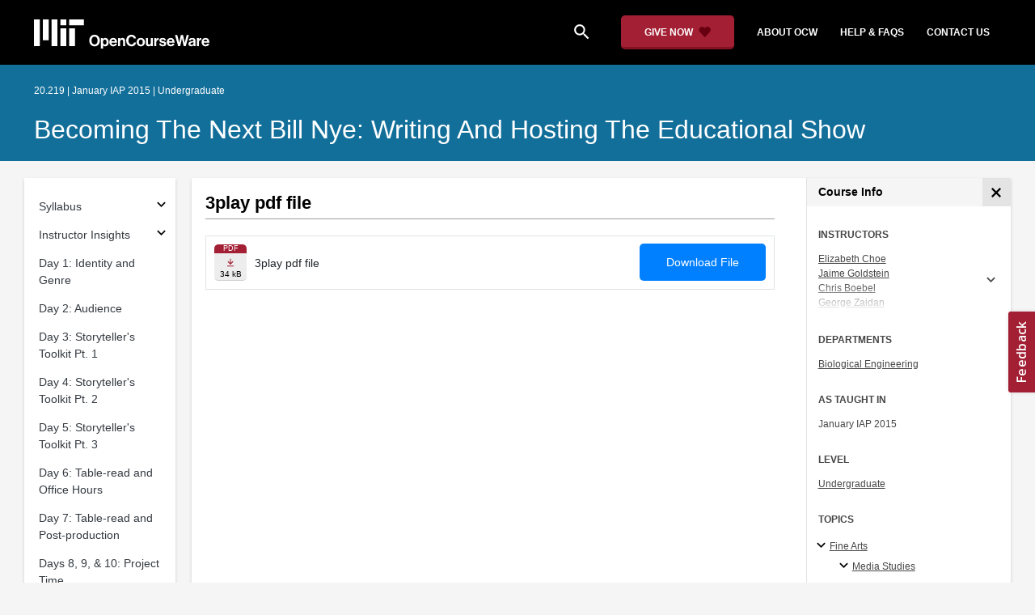

--- FILE ---
content_type: text/html
request_url: https://ocw.mit.edu/courses/20-219-becoming-the-next-bill-nye-writing-and-hosting-the-educational-show-january-iap-2015/resources/guny29zpu7g-1/
body_size: 15990
content:
<!doctype html>
<html lang="en">
<head>
  
    
    <script>(function(w,d,s,l,i){w[l]=w[l]||[];w[l].push({'gtm.start':
    new Date().getTime(),event:'gtm.js'});var f=d.getElementsByTagName(s)[0],
    j=d.createElement(s),dl=l!='dataLayer'?'&l='+l:'';j.async=true;j.src=
    'https://www.googletagmanager.com/gtm.js?id='+i+dl;f.parentNode.insertBefore(j,f);
    })(window,document,'script','dataLayer','GTM-NMQZ25T');</script>
    
  
  


    
    <link href="/static_shared/css/course_v2.3e66d.css" rel="stylesheet">
    

    
    <link href="/static_shared/css/common.3e66d.css" rel="stylesheet">
    

  
  <meta charset="utf-8">
  <meta name="viewport" content="width=device-width, initial-scale=1, viewport-fit=cover">
  <meta name="description" content="MIT OpenCourseWare is a web based publication of virtually all MIT course content. OCW is open and available to the world and is a permanent MIT activity">
  <meta name="keywords" content="opencourseware,MIT OCW,courseware,MIT opencourseware,Free Courses,class notes,class syllabus,class materials,tutorials,online courses,MIT courses">
  
  <meta property="og:site_name" content="MIT OpenCourseWare">
  <meta property="og:type" content="website" />
  <meta property="og:url" content="https://ocw.mit.edu/courses/20-219-becoming-the-next-bill-nye-writing-and-hosting-the-educational-show-january-iap-2015/resources/guny29zpu7g-1/" />
  <meta property="og:title" content="3play pdf file | Becoming the Next Bill Nye: Writing and Hosting the Educational Show | Biological Engineering | MIT OpenCourseWare" />
  <meta property="og:description" content="MIT OpenCourseWare is a web based publication of virtually all MIT course content. OCW is open and available to the world and is a permanent MIT activity" />

  

<meta property="og:image" content="https://ocw.mit.edu/courses/20-219-becoming-the-next-bill-nye-writing-and-hosting-the-educational-show-january-iap-2015/f54fa4be872261b4ccfca37e1a17100e_20-219iap15.jpg" />
<meta name="twitter:card" content="summary_large_image" />
<meta name="twitter:site" content="@mitocw" />
<meta name="twitter:image:src" content="https://ocw.mit.edu/courses/20-219-becoming-the-next-bill-nye-writing-and-hosting-the-educational-show-january-iap-2015/f54fa4be872261b4ccfca37e1a17100e_20-219iap15.jpg" />

  <link rel="canonical" href="https://ocw.mit.edu/courses/20-219-becoming-the-next-bill-nye-writing-and-hosting-the-educational-show-january-iap-2015/resources/guny29zpu7g-1/" />

  <script type="application/ld+json">
      {
        "@context": "http://schema.org/",
        "@type" : "WebPage",
        "name": "MIT OpenCourseWare",
        "description": "MIT OpenCourseWare is a web based publication of virtually all MIT course content. OCW is open and available to the world and is a permanent MIT activity",
        "license": "http://creativecommons.org/licenses/by-nc-sa/4.0/",
        "publisher": {
          "@type": "CollegeOrUniversity",
          "name": "MIT OpenCourseWare"
        }
      }
  </script>

  <title>3play pdf file | Becoming the Next Bill Nye: Writing and Hosting the Educational Show | Biological Engineering | MIT OpenCourseWare</title>
  <style>
  @font-face {
    font-family: 'Material Icons';
    font-style: normal;
    font-weight: 400;
    src: local('Material Icons'),
      local('MaterialIcons-Regular'),
      url(/static_shared/fonts/MaterialIcons-Regular.subset.504c7f0c308e930e9255.woff2) format('woff2'),
      url(/static_shared/fonts/MaterialIcons-Regular.subset.1f8f08f2bf0d6e078379.woff) format('woff'),
      url(/static_shared/fonts/MaterialIcons-Regular.subset.aa271372671db14b34f2.ttf) format('truetype');
  }
  @font-face {
    font-family: 'Material Icons Round';
    font-style: normal;
    font-weight: 400;
    src: local("MaterialIcons-Round"),
    url(/static_shared/fonts/MaterialIconsRound-Regular.subset.7154eae1d0e60e0dabe4.woff2) format('woff2');
  }
  @font-face {
    font-family: 'Cardo Bold';
    font-style: normal;
    font-weight: bold;
    src: local('Cardo'),
      local('Cardo-Bold'),
      url(/static_shared/fonts/Cardo-Bold.d7bf1aa6f322a64b2fc3.ttf) format('truetype');
  }
  @font-face {
    font-family: 'Cardo Italic';
    font-style: italic;
    font-weight: 400;
    src: local('Cardo'),
      local('Cardo-Italic'),
      url(/static_shared/fonts/Cardo-Italic.0935d2ebbc05be3559b1.ttf) format('truetype');
  }
  @font-face {
    font-family: 'Helvetica Light';
    font-style: normal`;
    font-weight: 400;
    src: local('Helvetica Light'),
      local('Helvetica-Light'),
      url(/static_shared/fonts/Helvetica-Light.70359849afb40079a1c8.ttf) format('truetype');
  }
  .external-link.nav-link::after {
    background-image: url('/static_shared/images/external_link.58bbdd86c00a2c146c36.svg'); 
  }
  </style>
</head>


<body class="course-home-page">
  
    
    <noscript><iframe src="https://www.googletagmanager.com/ns.html?id=GTM-NMQZ25T"
    height="0" width="0" style="display:none;visibility:hidden"></iframe></noscript>
    
  
  <div class="overflow-auto">
    <span class="course-header">
    <div
  id="mobile-course-nav"
  class="navbar-offcanvas offcanvas-toggle offcanvas-toggle-close medium-and-below-only drawer">
  <h3 class="my-4 d-flex align-items-center justify-content-between">
    Browse Course Material
    <button
      class="btn"
      type="button"
      aria-label="Close Course Menu"
      onclick="$('#mobile-course-nav-toggle').click();"
      id="close-mobile-course-menu-button"
      >
      <img
        src="/static_shared/images/close_small.b0a2684ccc0da6407a56.svg"
        alt=""
        width="12px"
      />
    </button>
  </h3>
  

<nav class="course-nav" aria-label="Course materials">
  <ul class="w-100 m-auto list-unstyled">
    
      








  


<li class="course-nav-list-item">
  <div class="course-nav-parent d-flex flex-direction-row align-items-center justify-content-between">
    <span class="course-nav-text-wrapper">
      
        <a class="text-dark nav-link"
          data-uuid="203eeb3a-4839-933a-901c-efa7c34f24d7"
           href="/courses/20-219-becoming-the-next-bill-nye-writing-and-hosting-the-educational-show-january-iap-2015/pages/syllabus/" >
          Syllabus
        </a>
      
    </span>
    
    <button
      class="course-nav-section-toggle"
      type="button"
      id="nav-button_mobile_203eeb3a-4839-933a-901c-efa7c34f24d7"
      data-toggle="collapse"
      data-target="#nav-container_mobile_203eeb3a-4839-933a-901c-efa7c34f24d7"
      data-uuid="203eeb3a-4839-933a-901c-efa7c34f24d7"
      aria-controls="nav-container_mobile_203eeb3a-4839-933a-901c-efa7c34f24d7"
      aria-expanded="false"
      aria-label="Subsections for Syllabus"
    >
      <i class="material-icons md-18" aria-hidden="true"></i>
    </button>
    
  </div>
  
  <span class="medium-and-below-only"><hr/></span>
  
  <ul
    class="course-nav-child-nav m-auto collapse"
    id="nav-container_mobile_203eeb3a-4839-933a-901c-efa7c34f24d7"
    aria-labelledby="nav-button_mobile_203eeb3a-4839-933a-901c-efa7c34f24d7"
  >
    
      









<li class="course-nav-list-item">
  <div class="course-nav-parent d-flex flex-direction-row align-items-center justify-content-between">
    <span class="course-nav-text-wrapper">
      
        <a class="text-dark nav-link"
          data-uuid="32b7558a-888d-a05c-b9fc-29fe9381506b"
           href="/courses/20-219-becoming-the-next-bill-nye-writing-and-hosting-the-educational-show-january-iap-2015/pages/syllabus/meet-the-instructors/" >
          Meet the Instructors
        </a>
      
    </span>
    
  </div>
  
  <ul
    class="course-nav-child-nav m-auto collapse"
    id="nav-container_mobile_32b7558a-888d-a05c-b9fc-29fe9381506b"
    aria-labelledby="nav-button_mobile_32b7558a-888d-a05c-b9fc-29fe9381506b"
  >
    
  </ul>
</li>

    
      









<li class="course-nav-list-item">
  <div class="course-nav-parent d-flex flex-direction-row align-items-center justify-content-between">
    <span class="course-nav-text-wrapper">
      
        <a class="text-dark nav-link"
          data-uuid="425fa285-f1a6-adea-4de3-e852e4e9b44a"
           href="/courses/20-219-becoming-the-next-bill-nye-writing-and-hosting-the-educational-show-january-iap-2015/pages/syllabus/calendar/" >
          Calendar
        </a>
      
    </span>
    
  </div>
  
  <ul
    class="course-nav-child-nav m-auto collapse"
    id="nav-container_mobile_425fa285-f1a6-adea-4de3-e852e4e9b44a"
    aria-labelledby="nav-button_mobile_425fa285-f1a6-adea-4de3-e852e4e9b44a"
  >
    
  </ul>
</li>

    
      









<li class="course-nav-list-item">
  <div class="course-nav-parent d-flex flex-direction-row align-items-center justify-content-between">
    <span class="course-nav-text-wrapper">
      
        <a class="text-dark nav-link"
          data-uuid="437609f3-1fdf-c9ca-e7ac-b7bbe4502dcf"
           href="/courses/20-219-becoming-the-next-bill-nye-writing-and-hosting-the-educational-show-january-iap-2015/pages/syllabus/grading/" >
          Grading
        </a>
      
    </span>
    
  </div>
  
  <ul
    class="course-nav-child-nav m-auto collapse"
    id="nav-container_mobile_437609f3-1fdf-c9ca-e7ac-b7bbe4502dcf"
    aria-labelledby="nav-button_mobile_437609f3-1fdf-c9ca-e7ac-b7bbe4502dcf"
  >
    
  </ul>
</li>

    
      









<li class="course-nav-list-item">
  <div class="course-nav-parent d-flex flex-direction-row align-items-center justify-content-between">
    <span class="course-nav-text-wrapper">
      
        <a class="text-dark nav-link"
          data-uuid="762628fe-626b-dca9-9e46-4c51f60992c0"
           href="/courses/20-219-becoming-the-next-bill-nye-writing-and-hosting-the-educational-show-january-iap-2015/pages/syllabus/class-policies/" >
          Class Policies
        </a>
      
    </span>
    
  </div>
  
  <ul
    class="course-nav-child-nav m-auto collapse"
    id="nav-container_mobile_762628fe-626b-dca9-9e46-4c51f60992c0"
    aria-labelledby="nav-button_mobile_762628fe-626b-dca9-9e46-4c51f60992c0"
  >
    
  </ul>
</li>

    
      









<li class="course-nav-list-item">
  <div class="course-nav-parent d-flex flex-direction-row align-items-center justify-content-between">
    <span class="course-nav-text-wrapper">
      
        <a class="text-dark nav-link"
          data-uuid="ad3ae351-22ea-cbd5-88b3-8186e7c06469"
           href="/courses/20-219-becoming-the-next-bill-nye-writing-and-hosting-the-educational-show-january-iap-2015/pages/syllabus/equipment/" >
          Equipment
        </a>
      
    </span>
    
  </div>
  
  <ul
    class="course-nav-child-nav m-auto collapse"
    id="nav-container_mobile_ad3ae351-22ea-cbd5-88b3-8186e7c06469"
    aria-labelledby="nav-button_mobile_ad3ae351-22ea-cbd5-88b3-8186e7c06469"
  >
    
  </ul>
</li>

    
      









<li class="course-nav-list-item">
  <div class="course-nav-parent d-flex flex-direction-row align-items-center justify-content-between">
    <span class="course-nav-text-wrapper">
      
        <a class="text-dark nav-link"
          data-uuid="eaf1ea87-2e1a-06ea-9cf1-bc2e13afad12"
           href="/courses/20-219-becoming-the-next-bill-nye-writing-and-hosting-the-educational-show-january-iap-2015/pages/syllabus/editing/" >
          Editing
        </a>
      
    </span>
    
  </div>
  
  <ul
    class="course-nav-child-nav m-auto collapse"
    id="nav-container_mobile_eaf1ea87-2e1a-06ea-9cf1-bc2e13afad12"
    aria-labelledby="nav-button_mobile_eaf1ea87-2e1a-06ea-9cf1-bc2e13afad12"
  >
    
  </ul>
</li>

    
      









<li class="course-nav-list-item">
  <div class="course-nav-parent d-flex flex-direction-row align-items-center justify-content-between">
    <span class="course-nav-text-wrapper">
      
        <a class="text-dark nav-link"
          data-uuid="d6745b83-32b8-0e0a-86c1-9e2d07a85d87"
           href="/courses/20-219-becoming-the-next-bill-nye-writing-and-hosting-the-educational-show-january-iap-2015/pages/syllabus/readings/" >
          Readings
        </a>
      
    </span>
    
  </div>
  
  <ul
    class="course-nav-child-nav m-auto collapse"
    id="nav-container_mobile_d6745b83-32b8-0e0a-86c1-9e2d07a85d87"
    aria-labelledby="nav-button_mobile_d6745b83-32b8-0e0a-86c1-9e2d07a85d87"
  >
    
  </ul>
</li>

    
  </ul>
</li>

    
      








  


<li class="course-nav-list-item">
  <div class="course-nav-parent d-flex flex-direction-row align-items-center justify-content-between">
    <span class="course-nav-text-wrapper">
      
        <a class="text-dark nav-link"
          data-uuid="526193cf-30da-cdf1-c673-4faab57d51d7"
           href="/courses/20-219-becoming-the-next-bill-nye-writing-and-hosting-the-educational-show-january-iap-2015/pages/instructor-insights/" >
          Instructor Insights
        </a>
      
    </span>
    
    <button
      class="course-nav-section-toggle"
      type="button"
      id="nav-button_mobile_526193cf-30da-cdf1-c673-4faab57d51d7"
      data-toggle="collapse"
      data-target="#nav-container_mobile_526193cf-30da-cdf1-c673-4faab57d51d7"
      data-uuid="526193cf-30da-cdf1-c673-4faab57d51d7"
      aria-controls="nav-container_mobile_526193cf-30da-cdf1-c673-4faab57d51d7"
      aria-expanded="false"
      aria-label="Subsections for Instructor Insights"
    >
      <i class="material-icons md-18" aria-hidden="true"></i>
    </button>
    
  </div>
  
  <span class="medium-and-below-only"><hr/></span>
  
  <ul
    class="course-nav-child-nav m-auto collapse"
    id="nav-container_mobile_526193cf-30da-cdf1-c673-4faab57d51d7"
    aria-labelledby="nav-button_mobile_526193cf-30da-cdf1-c673-4faab57d51d7"
  >
    
      









<li class="course-nav-list-item">
  <div class="course-nav-parent d-flex flex-direction-row align-items-center justify-content-between">
    <span class="course-nav-text-wrapper">
      
        <a class="text-dark nav-link"
          data-uuid="a0230e42-8e9a-fc43-9b16-25558c1717d3"
           href="/courses/20-219-becoming-the-next-bill-nye-writing-and-hosting-the-educational-show-january-iap-2015/pages/instructor-insights/planning-backwards/" >
          Planning Backwards
        </a>
      
    </span>
    
  </div>
  
  <ul
    class="course-nav-child-nav m-auto collapse"
    id="nav-container_mobile_a0230e42-8e9a-fc43-9b16-25558c1717d3"
    aria-labelledby="nav-button_mobile_a0230e42-8e9a-fc43-9b16-25558c1717d3"
  >
    
  </ul>
</li>

    
      









<li class="course-nav-list-item">
  <div class="course-nav-parent d-flex flex-direction-row align-items-center justify-content-between">
    <span class="course-nav-text-wrapper">
      
        <a class="text-dark nav-link"
          data-uuid="f1e55a73-f7ce-a5df-7f8c-3cdb40b62292"
           href="/courses/20-219-becoming-the-next-bill-nye-writing-and-hosting-the-educational-show-january-iap-2015/pages/instructor-insights/grading-and-feedback-in-a-course-focused-on-creative-work/" >
          Grading and Feedback in a Course Focused on Creative Work
        </a>
      
    </span>
    
  </div>
  
  <ul
    class="course-nav-child-nav m-auto collapse"
    id="nav-container_mobile_f1e55a73-f7ce-a5df-7f8c-3cdb40b62292"
    aria-labelledby="nav-button_mobile_f1e55a73-f7ce-a5df-7f8c-3cdb40b62292"
  >
    
  </ul>
</li>

    
      









<li class="course-nav-list-item">
  <div class="course-nav-parent d-flex flex-direction-row align-items-center justify-content-between">
    <span class="course-nav-text-wrapper">
      
        <a class="text-dark nav-link"
          data-uuid="21d57d5a-7bfd-9ae9-4ece-2d578ddbf16c"
           href="/courses/20-219-becoming-the-next-bill-nye-writing-and-hosting-the-educational-show-january-iap-2015/pages/instructor-insights/cultivating-a-healthy-classroom-culture/" >
          Cultivating a Healthy Classroom Culture
        </a>
      
    </span>
    
  </div>
  
  <ul
    class="course-nav-child-nav m-auto collapse"
    id="nav-container_mobile_21d57d5a-7bfd-9ae9-4ece-2d578ddbf16c"
    aria-labelledby="nav-button_mobile_21d57d5a-7bfd-9ae9-4ece-2d578ddbf16c"
  >
    
  </ul>
</li>

    
  </ul>
</li>

    
      









<li class="course-nav-list-item">
  <div class="course-nav-parent d-flex flex-direction-row align-items-center justify-content-between">
    <span class="course-nav-text-wrapper">
      
        <a class="text-dark nav-link"
          data-uuid="e7ab07a5-9bf4-78a1-8a95-a815093ec211"
           href="/courses/20-219-becoming-the-next-bill-nye-writing-and-hosting-the-educational-show-january-iap-2015/pages/day-1-identity-and-genre/" >
          Day 1: Identity and Genre
        </a>
      
    </span>
    
  </div>
  
  <span class="medium-and-below-only"><hr/></span>
  
  <ul
    class="course-nav-child-nav m-auto collapse"
    id="nav-container_mobile_e7ab07a5-9bf4-78a1-8a95-a815093ec211"
    aria-labelledby="nav-button_mobile_e7ab07a5-9bf4-78a1-8a95-a815093ec211"
  >
    
  </ul>
</li>

    
      









<li class="course-nav-list-item">
  <div class="course-nav-parent d-flex flex-direction-row align-items-center justify-content-between">
    <span class="course-nav-text-wrapper">
      
        <a class="text-dark nav-link"
          data-uuid="3da88bd7-fc04-b288-6227-11604ae6a159"
           href="/courses/20-219-becoming-the-next-bill-nye-writing-and-hosting-the-educational-show-january-iap-2015/pages/day-2-audience/" >
          Day 2: Audience
        </a>
      
    </span>
    
  </div>
  
  <span class="medium-and-below-only"><hr/></span>
  
  <ul
    class="course-nav-child-nav m-auto collapse"
    id="nav-container_mobile_3da88bd7-fc04-b288-6227-11604ae6a159"
    aria-labelledby="nav-button_mobile_3da88bd7-fc04-b288-6227-11604ae6a159"
  >
    
  </ul>
</li>

    
      









<li class="course-nav-list-item">
  <div class="course-nav-parent d-flex flex-direction-row align-items-center justify-content-between">
    <span class="course-nav-text-wrapper">
      
        <a class="text-dark nav-link"
          data-uuid="36586ba5-68db-37ca-a516-348b595214d8"
           href="/courses/20-219-becoming-the-next-bill-nye-writing-and-hosting-the-educational-show-january-iap-2015/pages/day-3-storytellers-toolkit-pt-1/" >
          Day 3: Storyteller&#39;s Toolkit Pt. 1
        </a>
      
    </span>
    
  </div>
  
  <span class="medium-and-below-only"><hr/></span>
  
  <ul
    class="course-nav-child-nav m-auto collapse"
    id="nav-container_mobile_36586ba5-68db-37ca-a516-348b595214d8"
    aria-labelledby="nav-button_mobile_36586ba5-68db-37ca-a516-348b595214d8"
  >
    
  </ul>
</li>

    
      









<li class="course-nav-list-item">
  <div class="course-nav-parent d-flex flex-direction-row align-items-center justify-content-between">
    <span class="course-nav-text-wrapper">
      
        <a class="text-dark nav-link"
          data-uuid="60a6ea96-1026-802d-98a9-351ce3b38557"
           href="/courses/20-219-becoming-the-next-bill-nye-writing-and-hosting-the-educational-show-january-iap-2015/pages/day-4-storytellers-toolkit-pt--2/" >
          Day 4: Storyteller&#39;s Toolkit Pt. 2
        </a>
      
    </span>
    
  </div>
  
  <span class="medium-and-below-only"><hr/></span>
  
  <ul
    class="course-nav-child-nav m-auto collapse"
    id="nav-container_mobile_60a6ea96-1026-802d-98a9-351ce3b38557"
    aria-labelledby="nav-button_mobile_60a6ea96-1026-802d-98a9-351ce3b38557"
  >
    
  </ul>
</li>

    
      









<li class="course-nav-list-item">
  <div class="course-nav-parent d-flex flex-direction-row align-items-center justify-content-between">
    <span class="course-nav-text-wrapper">
      
        <a class="text-dark nav-link"
          data-uuid="eee7bfe9-1be2-975c-496f-b04747f0e092"
           href="/courses/20-219-becoming-the-next-bill-nye-writing-and-hosting-the-educational-show-january-iap-2015/pages/day-5-storytellers-toolkit-pt--3/" >
          Day 5: Storyteller&#39;s Toolkit Pt. 3
        </a>
      
    </span>
    
  </div>
  
  <span class="medium-and-below-only"><hr/></span>
  
  <ul
    class="course-nav-child-nav m-auto collapse"
    id="nav-container_mobile_eee7bfe9-1be2-975c-496f-b04747f0e092"
    aria-labelledby="nav-button_mobile_eee7bfe9-1be2-975c-496f-b04747f0e092"
  >
    
  </ul>
</li>

    
      









<li class="course-nav-list-item">
  <div class="course-nav-parent d-flex flex-direction-row align-items-center justify-content-between">
    <span class="course-nav-text-wrapper">
      
        <a class="text-dark nav-link"
          data-uuid="7c38a44e-5ebb-8403-cf21-c2adc0137e4b"
           href="/courses/20-219-becoming-the-next-bill-nye-writing-and-hosting-the-educational-show-january-iap-2015/pages/day-6-table-read-and-office-hours/" >
          Day 6: Table-read and Office Hours
        </a>
      
    </span>
    
  </div>
  
  <span class="medium-and-below-only"><hr/></span>
  
  <ul
    class="course-nav-child-nav m-auto collapse"
    id="nav-container_mobile_7c38a44e-5ebb-8403-cf21-c2adc0137e4b"
    aria-labelledby="nav-button_mobile_7c38a44e-5ebb-8403-cf21-c2adc0137e4b"
  >
    
  </ul>
</li>

    
      









<li class="course-nav-list-item">
  <div class="course-nav-parent d-flex flex-direction-row align-items-center justify-content-between">
    <span class="course-nav-text-wrapper">
      
        <a class="text-dark nav-link"
          data-uuid="d8c0d81b-2a38-c0d7-c4ff-4a8cfacacb2d"
           href="/courses/20-219-becoming-the-next-bill-nye-writing-and-hosting-the-educational-show-january-iap-2015/pages/day-7-table-read-and-post-production/" >
          Day 7: Table-read and Post-production
        </a>
      
    </span>
    
  </div>
  
  <span class="medium-and-below-only"><hr/></span>
  
  <ul
    class="course-nav-child-nav m-auto collapse"
    id="nav-container_mobile_d8c0d81b-2a38-c0d7-c4ff-4a8cfacacb2d"
    aria-labelledby="nav-button_mobile_d8c0d81b-2a38-c0d7-c4ff-4a8cfacacb2d"
  >
    
  </ul>
</li>

    
      









<li class="course-nav-list-item">
  <div class="course-nav-parent d-flex flex-direction-row align-items-center justify-content-between">
    <span class="course-nav-text-wrapper">
      
        <a class="text-dark nav-link"
          data-uuid="dd2e9064-39f5-8292-7c78-a9141317dcc6"
           href="/courses/20-219-becoming-the-next-bill-nye-writing-and-hosting-the-educational-show-january-iap-2015/pages/days-8-9-10-project-time/" >
          Days 8, 9, &amp; 10: Project Time
        </a>
      
    </span>
    
  </div>
  
  <span class="medium-and-below-only"><hr/></span>
  
  <ul
    class="course-nav-child-nav m-auto collapse"
    id="nav-container_mobile_dd2e9064-39f5-8292-7c78-a9141317dcc6"
    aria-labelledby="nav-button_mobile_dd2e9064-39f5-8292-7c78-a9141317dcc6"
  >
    
  </ul>
</li>

    
      









<li class="course-nav-list-item">
  <div class="course-nav-parent d-flex flex-direction-row align-items-center justify-content-between">
    <span class="course-nav-text-wrapper">
      
        <a class="text-dark nav-link"
          data-uuid="91a83a5a-9923-d001-da64-fbbcd37341cb"
           href="/courses/20-219-becoming-the-next-bill-nye-writing-and-hosting-the-educational-show-january-iap-2015/pages/day-11-12-screening-rough-cuts/" >
          Days 11 &amp; 12: Screening (Rough Cuts)
        </a>
      
    </span>
    
  </div>
  
  <span class="medium-and-below-only"><hr/></span>
  
  <ul
    class="course-nav-child-nav m-auto collapse"
    id="nav-container_mobile_91a83a5a-9923-d001-da64-fbbcd37341cb"
    aria-labelledby="nav-button_mobile_91a83a5a-9923-d001-da64-fbbcd37341cb"
  >
    
  </ul>
</li>

    
      









<li class="course-nav-list-item">
  <div class="course-nav-parent d-flex flex-direction-row align-items-center justify-content-between">
    <span class="course-nav-text-wrapper">
      
        <a class="text-dark nav-link"
          data-uuid="2dc5287f-35ed-e833-9c9b-93f4238ac687"
           href="/courses/20-219-becoming-the-next-bill-nye-writing-and-hosting-the-educational-show-january-iap-2015/pages/day-13-screening-final-cuts/" >
          Day 13: Screening (Final Cuts)
        </a>
      
    </span>
    
  </div>
  
  <span class="medium-and-below-only"><hr/></span>
  
  <ul
    class="course-nav-child-nav m-auto collapse"
    id="nav-container_mobile_2dc5287f-35ed-e833-9c9b-93f4238ac687"
    aria-labelledby="nav-button_mobile_2dc5287f-35ed-e833-9c9b-93f4238ac687"
  >
    
  </ul>
</li>

    
      








  


<li class="course-nav-list-item">
  <div class="course-nav-parent d-flex flex-direction-row align-items-center justify-content-between">
    <span class="course-nav-text-wrapper">
      
        <a class="text-dark nav-link"
          data-uuid="6df56ca8-6d88-4c27-d497-aee73b724945"
           href="/courses/20-219-becoming-the-next-bill-nye-writing-and-hosting-the-educational-show-january-iap-2015/pages/student-projects/" >
          Student Projects
        </a>
      
    </span>
    
    <button
      class="course-nav-section-toggle"
      type="button"
      id="nav-button_mobile_6df56ca8-6d88-4c27-d497-aee73b724945"
      data-toggle="collapse"
      data-target="#nav-container_mobile_6df56ca8-6d88-4c27-d497-aee73b724945"
      data-uuid="6df56ca8-6d88-4c27-d497-aee73b724945"
      aria-controls="nav-container_mobile_6df56ca8-6d88-4c27-d497-aee73b724945"
      aria-expanded="false"
      aria-label="Subsections for Student Projects"
    >
      <i class="material-icons md-18" aria-hidden="true"></i>
    </button>
    
  </div>
  
  <span class="medium-and-below-only"><hr/></span>
  
  <ul
    class="course-nav-child-nav m-auto collapse"
    id="nav-container_mobile_6df56ca8-6d88-4c27-d497-aee73b724945"
    aria-labelledby="nav-button_mobile_6df56ca8-6d88-4c27-d497-aee73b724945"
  >
    
      









<li class="course-nav-list-item">
  <div class="course-nav-parent d-flex flex-direction-row align-items-center justify-content-between">
    <span class="course-nav-text-wrapper">
      
        <a class="text-dark nav-link"
          data-uuid="a8052e86-91ed-d84e-9df2-c28f872ebec6"
           href="/courses/20-219-becoming-the-next-bill-nye-writing-and-hosting-the-educational-show-january-iap-2015/pages/student-projects/kenneth-cheahs-project/" >
          Kenneth Cheah&#39;s Project
        </a>
      
    </span>
    
  </div>
  
  <ul
    class="course-nav-child-nav m-auto collapse"
    id="nav-container_mobile_a8052e86-91ed-d84e-9df2-c28f872ebec6"
    aria-labelledby="nav-button_mobile_a8052e86-91ed-d84e-9df2-c28f872ebec6"
  >
    
  </ul>
</li>

    
      









<li class="course-nav-list-item">
  <div class="course-nav-parent d-flex flex-direction-row align-items-center justify-content-between">
    <span class="course-nav-text-wrapper">
      
        <a class="text-dark nav-link"
          data-uuid="32b67e5b-5210-05d4-f811-9b60fb7ee964"
           href="/courses/20-219-becoming-the-next-bill-nye-writing-and-hosting-the-educational-show-january-iap-2015/pages/student-projects/joshua-cheongs-project/" >
          Joshua Cheong&#39;s Project
        </a>
      
    </span>
    
  </div>
  
  <ul
    class="course-nav-child-nav m-auto collapse"
    id="nav-container_mobile_32b67e5b-5210-05d4-f811-9b60fb7ee964"
    aria-labelledby="nav-button_mobile_32b67e5b-5210-05d4-f811-9b60fb7ee964"
  >
    
  </ul>
</li>

    
      









<li class="course-nav-list-item">
  <div class="course-nav-parent d-flex flex-direction-row align-items-center justify-content-between">
    <span class="course-nav-text-wrapper">
      
        <a class="text-dark nav-link"
          data-uuid="1d079dd5-c0b4-174a-4773-f2520a5e0743"
           href="/courses/20-219-becoming-the-next-bill-nye-writing-and-hosting-the-educational-show-january-iap-2015/pages/student-projects/andrea-desrosierss-project/" >
          Andrea Desrosiers&#39; Project
        </a>
      
    </span>
    
  </div>
  
  <ul
    class="course-nav-child-nav m-auto collapse"
    id="nav-container_mobile_1d079dd5-c0b4-174a-4773-f2520a5e0743"
    aria-labelledby="nav-button_mobile_1d079dd5-c0b4-174a-4773-f2520a5e0743"
  >
    
  </ul>
</li>

    
      









<li class="course-nav-list-item">
  <div class="course-nav-parent d-flex flex-direction-row align-items-center justify-content-between">
    <span class="course-nav-text-wrapper">
      
        <a class="text-dark nav-link"
          data-uuid="65f298a7-9f2a-0550-e78e-d9fc7ff17ff4"
           href="/courses/20-219-becoming-the-next-bill-nye-writing-and-hosting-the-educational-show-january-iap-2015/pages/student-projects/nathan-hernandezs-project/" >
          Nathan Hernandez&#39;s Project
        </a>
      
    </span>
    
  </div>
  
  <ul
    class="course-nav-child-nav m-auto collapse"
    id="nav-container_mobile_65f298a7-9f2a-0550-e78e-d9fc7ff17ff4"
    aria-labelledby="nav-button_mobile_65f298a7-9f2a-0550-e78e-d9fc7ff17ff4"
  >
    
  </ul>
</li>

    
      









<li class="course-nav-list-item">
  <div class="course-nav-parent d-flex flex-direction-row align-items-center justify-content-between">
    <span class="course-nav-text-wrapper">
      
        <a class="text-dark nav-link"
          data-uuid="199a8a68-327f-ee7d-62ee-54642710c541"
           href="/courses/20-219-becoming-the-next-bill-nye-writing-and-hosting-the-educational-show-january-iap-2015/pages/student-projects/yuliya-klochans-project/" >
          Yuliya Klochan&#39;s Project
        </a>
      
    </span>
    
  </div>
  
  <ul
    class="course-nav-child-nav m-auto collapse"
    id="nav-container_mobile_199a8a68-327f-ee7d-62ee-54642710c541"
    aria-labelledby="nav-button_mobile_199a8a68-327f-ee7d-62ee-54642710c541"
  >
    
  </ul>
</li>

    
      









<li class="course-nav-list-item">
  <div class="course-nav-parent d-flex flex-direction-row align-items-center justify-content-between">
    <span class="course-nav-text-wrapper">
      
        <a class="text-dark nav-link"
          data-uuid="a70c0b56-5698-6d46-0ee2-e877495297b2"
           href="/courses/20-219-becoming-the-next-bill-nye-writing-and-hosting-the-educational-show-january-iap-2015/pages/student-projects/david-yams-project/" >
          David Yam&#39;s Project
        </a>
      
    </span>
    
  </div>
  
  <ul
    class="course-nav-child-nav m-auto collapse"
    id="nav-container_mobile_a70c0b56-5698-6d46-0ee2-e877495297b2"
    aria-labelledby="nav-button_mobile_a70c0b56-5698-6d46-0ee2-e877495297b2"
  >
    
  </ul>
</li>

    
  </ul>
</li>

    
      








  


<li class="course-nav-list-item">
  <div class="course-nav-parent d-flex flex-direction-row align-items-center justify-content-between">
    <span class="course-nav-text-wrapper">
      
        <a class="text-dark nav-link"
          data-uuid="dadfeb11-98fb-e700-d205-d71a4c85f081"
           href="/courses/20-219-becoming-the-next-bill-nye-writing-and-hosting-the-educational-show-january-iap-2015/pages/student-reflections/" >
          Student Reflections
        </a>
      
    </span>
    
    <button
      class="course-nav-section-toggle"
      type="button"
      id="nav-button_mobile_dadfeb11-98fb-e700-d205-d71a4c85f081"
      data-toggle="collapse"
      data-target="#nav-container_mobile_dadfeb11-98fb-e700-d205-d71a4c85f081"
      data-uuid="dadfeb11-98fb-e700-d205-d71a4c85f081"
      aria-controls="nav-container_mobile_dadfeb11-98fb-e700-d205-d71a4c85f081"
      aria-expanded="false"
      aria-label="Subsections for Student Reflections"
    >
      <i class="material-icons md-18" aria-hidden="true"></i>
    </button>
    
  </div>
  
  <span class="medium-and-below-only"><hr/></span>
  
  <ul
    class="course-nav-child-nav m-auto collapse"
    id="nav-container_mobile_dadfeb11-98fb-e700-d205-d71a4c85f081"
    aria-labelledby="nav-button_mobile_dadfeb11-98fb-e700-d205-d71a4c85f081"
  >
    
      









<li class="course-nav-list-item">
  <div class="course-nav-parent d-flex flex-direction-row align-items-center justify-content-between">
    <span class="course-nav-text-wrapper">
      
        <a class="text-dark nav-link"
          data-uuid="b923e518-c6b9-9f57-0dd9-04b61083f145"
           href="/courses/20-219-becoming-the-next-bill-nye-writing-and-hosting-the-educational-show-january-iap-2015/pages/student-reflections/elizabeth-choes-reflections/" >
          Elizabeth Choe&#39;s Reflections
        </a>
      
    </span>
    
  </div>
  
  <ul
    class="course-nav-child-nav m-auto collapse"
    id="nav-container_mobile_b923e518-c6b9-9f57-0dd9-04b61083f145"
    aria-labelledby="nav-button_mobile_b923e518-c6b9-9f57-0dd9-04b61083f145"
  >
    
  </ul>
</li>

    
      









<li class="course-nav-list-item">
  <div class="course-nav-parent d-flex flex-direction-row align-items-center justify-content-between">
    <span class="course-nav-text-wrapper">
      
        <a class="text-dark nav-link"
          data-uuid="1d988e03-5e65-811f-e6d8-e82355f3c4a7"
           href="/courses/20-219-becoming-the-next-bill-nye-writing-and-hosting-the-educational-show-january-iap-2015/pages/student-reflections/ceri-rileys-reflections/" >
          Ceri Riley&#39;s Reflections
        </a>
      
    </span>
    
  </div>
  
  <ul
    class="course-nav-child-nav m-auto collapse"
    id="nav-container_mobile_1d988e03-5e65-811f-e6d8-e82355f3c4a7"
    aria-labelledby="nav-button_mobile_1d988e03-5e65-811f-e6d8-e82355f3c4a7"
  >
    
  </ul>
</li>

    
      









<li class="course-nav-list-item">
  <div class="course-nav-parent d-flex flex-direction-row align-items-center justify-content-between">
    <span class="course-nav-text-wrapper">
      
        <a class="text-dark nav-link"
          data-uuid="e9794c3b-05c8-8173-ff70-a55f9946067b"
           href="/courses/20-219-becoming-the-next-bill-nye-writing-and-hosting-the-educational-show-january-iap-2015/pages/student-reflections/kenneth-cheahs-reflections/" >
          Kenneth Cheah&#39;s Reflections
        </a>
      
    </span>
    
  </div>
  
  <ul
    class="course-nav-child-nav m-auto collapse"
    id="nav-container_mobile_e9794c3b-05c8-8173-ff70-a55f9946067b"
    aria-labelledby="nav-button_mobile_e9794c3b-05c8-8173-ff70-a55f9946067b"
  >
    
  </ul>
</li>

    
      









<li class="course-nav-list-item">
  <div class="course-nav-parent d-flex flex-direction-row align-items-center justify-content-between">
    <span class="course-nav-text-wrapper">
      
        <a class="text-dark nav-link"
          data-uuid="7b1a98fc-328d-4951-fd19-a2109aff7506"
           href="/courses/20-219-becoming-the-next-bill-nye-writing-and-hosting-the-educational-show-january-iap-2015/pages/student-reflections/joshua-cheongs-reflections/" >
          Joshua Cheong&#39;s Reflections
        </a>
      
    </span>
    
  </div>
  
  <ul
    class="course-nav-child-nav m-auto collapse"
    id="nav-container_mobile_7b1a98fc-328d-4951-fd19-a2109aff7506"
    aria-labelledby="nav-button_mobile_7b1a98fc-328d-4951-fd19-a2109aff7506"
  >
    
  </ul>
</li>

    
      









<li class="course-nav-list-item">
  <div class="course-nav-parent d-flex flex-direction-row align-items-center justify-content-between">
    <span class="course-nav-text-wrapper">
      
        <a class="text-dark nav-link"
          data-uuid="0a26ad07-4929-732e-5270-b0bfe8bbced9"
           href="/courses/20-219-becoming-the-next-bill-nye-writing-and-hosting-the-educational-show-january-iap-2015/pages/student-reflections/andrea-desrosierss-reflections/" >
          Andrea Desrosiers&#39;s Reflections
        </a>
      
    </span>
    
  </div>
  
  <ul
    class="course-nav-child-nav m-auto collapse"
    id="nav-container_mobile_0a26ad07-4929-732e-5270-b0bfe8bbced9"
    aria-labelledby="nav-button_mobile_0a26ad07-4929-732e-5270-b0bfe8bbced9"
  >
    
  </ul>
</li>

    
      









<li class="course-nav-list-item">
  <div class="course-nav-parent d-flex flex-direction-row align-items-center justify-content-between">
    <span class="course-nav-text-wrapper">
      
        <a class="text-dark nav-link"
          data-uuid="f96632a8-8b42-25f3-f84e-318abddd7856"
           href="/courses/20-219-becoming-the-next-bill-nye-writing-and-hosting-the-educational-show-january-iap-2015/pages/student-reflections/nathan-hernandezs-reflections/" >
          Nathan Hernandez&#39;s Reflections
        </a>
      
    </span>
    
  </div>
  
  <ul
    class="course-nav-child-nav m-auto collapse"
    id="nav-container_mobile_f96632a8-8b42-25f3-f84e-318abddd7856"
    aria-labelledby="nav-button_mobile_f96632a8-8b42-25f3-f84e-318abddd7856"
  >
    
  </ul>
</li>

    
      









<li class="course-nav-list-item">
  <div class="course-nav-parent d-flex flex-direction-row align-items-center justify-content-between">
    <span class="course-nav-text-wrapper">
      
        <a class="text-dark nav-link"
          data-uuid="4c546c9b-14d9-8c4d-dcb6-2fb4649e373c"
           href="/courses/20-219-becoming-the-next-bill-nye-writing-and-hosting-the-educational-show-january-iap-2015/pages/student-reflections/yuliya-klochans-reflections/" >
          Yuliya Klochan&#39;s Reflections
        </a>
      
    </span>
    
  </div>
  
  <ul
    class="course-nav-child-nav m-auto collapse"
    id="nav-container_mobile_4c546c9b-14d9-8c4d-dcb6-2fb4649e373c"
    aria-labelledby="nav-button_mobile_4c546c9b-14d9-8c4d-dcb6-2fb4649e373c"
  >
    
  </ul>
</li>

    
      









<li class="course-nav-list-item">
  <div class="course-nav-parent d-flex flex-direction-row align-items-center justify-content-between">
    <span class="course-nav-text-wrapper">
      
        <a class="text-dark nav-link"
          data-uuid="4cdc7313-4a0d-59d4-1bc0-6e46b48b9564"
           href="/courses/20-219-becoming-the-next-bill-nye-writing-and-hosting-the-educational-show-january-iap-2015/pages/student-reflections/david-yams-reflections/" >
          David Yam&#39;s Reflections
        </a>
      
    </span>
    
  </div>
  
  <ul
    class="course-nav-child-nav m-auto collapse"
    id="nav-container_mobile_4cdc7313-4a0d-59d4-1bc0-6e46b48b9564"
    aria-labelledby="nav-button_mobile_4cdc7313-4a0d-59d4-1bc0-6e46b48b9564"
  >
    
  </ul>
</li>

    
  </ul>
</li>

    
  </ul>
</nav>

</div>

    <div
  id="course-info-drawer"
  class="bg-faded pt-3 bg-light navbar-offcanvas navbar-offcanvas-right medium-and-below-only drawer"
>
  <div class="col-12">
    <button
      class="btn close-mobile-course-info"
      type="button"
      aria-label="Close Course Info"
      onclick="$('#mobile-course-info-toggle').click();"
      id="close-mobile-course-info-button"
      >
      <img
        class=""
        src="/static_shared/images/close_small.b0a2684ccc0da6407a56.svg"
        alt=""
        width="12px"
      />
    </button>
  </div>
    

<div class="course-info">
  <div class="course-detail-title bg-light-gray">
    <h2 class="font-black py-1 pl-3 m-0">
      Course Info
    </h2>
  </div>
  <div class="px-3 mt-4">
    <div class="row">
      <div class="col-12 ">
        
        <div class="">
          
          <h5 class="panel-course-info-title ">
            Instructors
            </h5>
          <div class="course-info-content panel-course-info-text">
            




<div class="position-relative pr-3">
  <a class="partial-collapse-toggle-link" href="#partial-collapse-container_instructors" data-toggle="collapse"
    aria-controls="partial-collapse-container_instructors" aria-expanded="false">
    <div class="partial-collapse-icon-container">
      <span class="partial-collapse-icon">
        <i class="material-icons md-18"></i>
      </span>
    </div>
  </a>
  <div class="partial-collapse collapse" id="partial-collapse-container_instructors">
    <ul class="list-unstyled m-0">
      
      
      
        
      
      <li>
        <a   class="partial-collapse-link course-info-instructor strip-link-offline"    href="/search/?q=Elizabeth&#43;Choe"  >Elizabeth Choe</a>
      </li>
      
      
      
        
      
      <li>
        <a   class="partial-collapse-link course-info-instructor strip-link-offline"    href="/search/?q=Jaime&#43;Goldstein"  >Jaime Goldstein</a>
      </li>
      
      
      
        
      
      <li>
        <a   class="partial-collapse-link course-info-instructor strip-link-offline"    href="/search/?q=Chris&#43;Boebel"  >Chris Boebel</a>
      </li>
      
      
      
        
      
      <li>
        <a   class="partial-collapse-link course-info-instructor strip-link-offline"    href="/search/?q=George&#43;Zaidan"  >George Zaidan</a>
      </li>
      
      
      
        
      
      <li>
        <a   class="partial-collapse-link course-info-instructor strip-link-offline"    href="/search/?q=Joshua&#43;Gunn"  >Joshua Gunn</a>
      </li>
      
      
      
        
      
      <li>
        <a   class="partial-collapse-link course-info-instructor strip-link-offline"    href="/search/?q=Ceri&#43;Riley"  >Ceri Riley</a>
      </li>
      
      
      
        
      
      <li>
        <a   class="partial-collapse-link course-info-instructor strip-link-offline"    href="/search/?q=Dr.&#43;Natalie&#43;Kuldell"  >Dr. Natalie Kuldell</a>
      </li>
      
    </ul>
  </div>
  <div class="partial-collapse-overlay"></div>
</div>


          </div>
        </div>
        
        
          
          
            <div class="mt-4">
              <h5 class="panel-course-info-title ">
                Departments
              </h5>
              <div class="course-info-content panel-course-info-text">
                




<ul class="list-unstyled m-0">
  
  
  
    
  
  <li>
    <a   class="course-info-department strip-link-offline"    href="/search/?d=Biological&#43;Engineering"  >Biological Engineering</a>
  </li>
  
</ul>


              </div>
            </div>
          
         
        
        <div class="mt-4">
          <h5 class="panel-course-info-title ">
            As Taught In
          </h5>
          <div class="course-info-content panel-course-info-text">
            January IAP
            
              2015
            
          </div>
        </div>

        <div class="mt-4">
          <h5 class="panel-course-info-title ">
            Level
          </h5>
          <div class="course-info-content panel-course-info-text">
            
              
                <a   class=" strip-link-offline"    href="/search/?l=Undergraduate"  >Undergraduate</a><br />
              
            
          </div>
        </div>
        
      </div>

      
    </div>
  </div>
</div>

  





<div class=" mt-4">
  <h5 class="panel-course-info-title ">
    Topics
  </h5>
  <ul class="list-unstyled pb-2 m-0 panel-course-info-text">
      <li>








<div class="position-relative pt-1 pb-1 pl-4 ml-n2 ">
  
  <button
    type="button"
    class="topic-toggle border-0 bg-transparent pl-0"
    data-target="#subtopic-container_mobile_0"
    data-toggle="collapse"
    aria-controls="subtopic-container_mobile_0"
    aria-expanded="true"
    aria-label="Fine Arts subtopics"
  >
    <i aria-hidden="true" class="material-icons"></i>
  </button>
  
  <span class="topic-text-wrapper">
    <a   class="text-black course-info-topic strip-link-offline"    href="/search/?t=Fine&#43;Arts"  >Fine Arts</a></span>
</div>

<ul
  class="pl-4 subtopic-container collapse show list-unstyled"
  id="subtopic-container_mobile_0"
  aria-label="Subtopics"
>
  
  
  
  <li>
    <div class="position-relative pt-1 pb-1  pl-4 ">
      
      <button
        class="topic-toggle border-0 bg-transparent pl-0"
        data-target="#speciality-container_mobile_0_0"
        data-toggle="collapse"
        aria-controls="speciality-container_mobile_0_0"
        aria-expanded="true"
        aria-label="Media Studies specialties"
      >
        <i aria-hidden="true" class="material-icons"></i>
      </button>
      
      <span class="topic-text-wrapper">
        
        <a   class="text-black course-info-topic strip-link-offline"    href="/search/?t=Media&#43;Studies"  >Media Studies</a></span>
    </div>
    <ul
      class="collapse show list-unstyled"
      id="speciality-container_mobile_0_0"
      aria-label="Specialties"
    >
      
      <li class="pt-1 pb-1 pl-5">
        <span class="topic-text-wrapper">
          
          <a   class="text-black course-info-topic strip-link-offline"    href="/search/?t=Digital&#43;Media"  >Digital Media</a></span>
      </li>
      
    </ul>
    
  </li>
  
  
  <li>
    <div class="position-relative pt-1 pb-1  pl-4 ">
      
      <button
        class="topic-toggle border-0 bg-transparent pl-0"
        data-target="#speciality-container_mobile_0_1"
        data-toggle="collapse"
        aria-controls="speciality-container_mobile_0_1"
        aria-expanded="true"
        aria-label="Visual Arts specialties"
      >
        <i aria-hidden="true" class="material-icons"></i>
      </button>
      
      <span class="topic-text-wrapper">
        
        <a   class="text-black course-info-topic strip-link-offline"    href="/search/?t=Visual&#43;Arts"  >Visual Arts</a></span>
    </div>
    <ul
      class="collapse show list-unstyled"
      id="speciality-container_mobile_0_1"
      aria-label="Specialties"
    >
      
      <li class="pt-1 pb-1 pl-5">
        <span class="topic-text-wrapper">
          
          <a   class="text-black course-info-topic strip-link-offline"    href="/search/?t=Film&#43;and&#43;Video"  >Film and Video</a></span>
      </li>
      
    </ul>
    
  </li>
  
</ul>

</li>
      <li>








<div class="position-relative pt-1 pb-1 pl-4 ml-n2 ">
  
  <button
    type="button"
    class="topic-toggle border-0 bg-transparent pl-0"
    data-target="#subtopic-container_mobile_1"
    data-toggle="collapse"
    aria-controls="subtopic-container_mobile_1"
    aria-expanded="false"
    aria-label="Social Science subtopics"
  >
    <i aria-hidden="true" class="material-icons"></i>
  </button>
  
  <span class="topic-text-wrapper">
    <a   class="text-black course-info-topic strip-link-offline"    href="/search/?t=Social&#43;Science"  >Social Science</a></span>
</div>

<ul
  class="pl-4 subtopic-container collapse list-unstyled"
  id="subtopic-container_mobile_1"
  aria-label="Subtopics"
>
  
  
  
  <li>
    <div class="position-relative pt-1 pb-1  pl-2 ">
      
      <span class="topic-text-wrapper">
        
        <a   class="text-black course-info-topic strip-link-offline"    href="/search/?t=Communication"  >Communication</a></span>
    </div>
    <ul
      class="collapse list-unstyled"
      id="speciality-container_mobile_1_0"
      aria-label="Specialties"
    >
      
    </ul>
    
  </li>
  
</ul>

</li>
      <li>








<div class="position-relative pt-1 pb-1 pl-4 ml-n2 ">
  
  <button
    type="button"
    class="topic-toggle border-0 bg-transparent pl-0"
    data-target="#subtopic-container_mobile_2"
    data-toggle="collapse"
    aria-controls="subtopic-container_mobile_2"
    aria-expanded="false"
    aria-label="Teaching and Education subtopics"
  >
    <i aria-hidden="true" class="material-icons"></i>
  </button>
  
  <span class="topic-text-wrapper">
    <a   class="text-black course-info-topic strip-link-offline"    href="/search/?t=Teaching&#43;and&#43;Education"  >Teaching and Education</a></span>
</div>

<ul
  class="pl-4 subtopic-container collapse list-unstyled"
  id="subtopic-container_mobile_2"
  aria-label="Subtopics"
>
  
  
  
  <li>
    <div class="position-relative pt-1 pb-1  pl-2 ">
      
      <span class="topic-text-wrapper">
        
        <a   class="text-black course-info-topic strip-link-offline"    href="/search/?t=Curriculum&#43;and&#43;Teaching"  >Curriculum and Teaching</a></span>
    </div>
    <ul
      class="collapse list-unstyled"
      id="speciality-container_mobile_2_0"
      aria-label="Specialties"
    >
      
    </ul>
    
  </li>
  
  
  <li>
    <div class="position-relative pt-1 pb-1  pl-2 ">
      
      <span class="topic-text-wrapper">
        
        <a   class="text-black course-info-topic strip-link-offline"    href="/search/?t=Educational&#43;Technology"  >Educational Technology</a></span>
    </div>
    <ul
      class="collapse list-unstyled"
      id="speciality-container_mobile_2_1"
      aria-label="Specialties"
    >
      
    </ul>
    
  </li>
  
</ul>

</li>
      
  </ul>
</div>

  



<div class="">
  <h5 class="course-detail-title panel-course-info-title mt-3">
    Learning Resource Types
  </h5>
  <div>
    <div class="row d-inline m-0">
      
        <div class="panel-course-info-text my-2">
          

<div class="">
  <div class="d-flex">
    <i aria-hidden="true" class="material-icons pr-1">theaters</i>
    <span>Lecture Videos</span>
  </div>
</div>

        </div>
      
        <div class="panel-course-info-text my-2">
          

<div class="">
  <div class="d-flex">
    <i aria-hidden="true" class="material-icons pr-1">grading</i>
    <span>Projects with Examples</span>
  </div>
</div>

        </div>
      
        <div class="panel-course-info-text my-2">
          

<div class="">
  <div class="d-flex">
    <i aria-hidden="true" class="material-icons pr-1"><span class="material-icons-round">
        co_present
      </span></i>
    <span>Instructor Insights</span>
  </div>
</div>

        </div>
      
    </div>
  </div>
</div>


  <hr>
<div class="pb-3">
  <a class="download-course-link-button btn btn-outline-primary btn-link link-button text-decoration-none px-4 py-2"
    role="button"
    href="/courses/20-219-becoming-the-next-bill-nye-writing-and-hosting-the-educational-show-january-iap-2015/download">
    <div class="text-center w-100">Download Course</div>
  </a>
</div>
</div>

    





<div id="mobile-header" class="position-relative bg-black medium-and-below-only">
  <nav class="navbar navbar-expand-lg navbar-dark bg-black d-flex">
    <button
      class="navbar-toggler"
      type="button"
      data-toggle="collapse"
      data-target="#navbarSupportedContent"
      aria-controls="navbarSupportedContent"
      aria-expanded="false"
      aria-label="Toggle navigation"
    >
      <i class="material-icons display-4 text-white align-bottom">menu</i>
    </button>
    <div class="mx-auto">
      <a href="/">
        <img width="200" src="/static_shared/images/ocw_logo_white.cabdc9a745b03db3dad4.svg" alt="MIT OpenCourseWare"/>
      </a>
    </div>
    <div class="user-menu-container"></div>
    <div class="collapse navbar-collapse" id="navbarSupportedContent">
      <ul class="navbar-nav mr-auto pl-2 pt-2">
        <li class="nav-item">
  
  
    <a class="nav-link search-icon text-white pr-6" href="/search/">
      <i class="material-icons">search</i>
    </a>
  
</li>
        <li class="nav-item">
          <a   class="nav-link"    href="https://giving.mit.edu/give/to/ocw/?utm_source=ocw&amp;utm_medium=homepage_banner&amp;utm_campaign=nextgen_home"  >Give Now</a>
        </li>
        <li class="nav-item">
          <a   class="nav-link"    href="/about"  >About OCW</a>
        </li>
        <li class="nav-item">
          <a   class="nav-link"   target="_blank"   href="https://mitocw.zendesk.com/hc/en-us"  >Help &amp; Faqs</a>
        </li>
        <li class="nav-item">
          <a   class="nav-link"    href="/contact"  >Contact Us</a>
        </li>
      </ul>
    </div>
  </nav>
</div>


<div id="desktop-header">
  <div class="contents">
    <div class="left">
      <div class="ocw-logo">
        <a href="/">
          <img src="/static_shared/images/ocw_logo_white.cabdc9a745b03db3dad4.svg" alt="MIT OpenCourseWare" />
        </a>
      </div>
    </div>
    <div class="right">
      
  
  
    <a class="nav-link search-icon text-white pr-6" href="/search/">
      <i class="material-icons">search</i>
    </a>
  

      <a class="give-button text-white text-decoration-none font-weight-bold small-link d-flex align-items-center" aria-label="Give Now - Donate to MIT OpenCourseWare" href="https://giving.mit.edu/give/to/ocw/?utm_source=ocw&amp;utm_medium=homepage_banner&amp;utm_campaign=nextgen_home">
        <span class="m-0 pr-2">GIVE NOW</span>
        <img src="/static_shared/images/heart_burgundy.e7c8635e8cc6538b89fa.svg" class="heart-burgundy" alt="" />
      </a>
      <a   class="text-white text-decoration-none font-weight-bold pl-5 pr-3 py-2"    href="/about"  >about ocw</a>
      <a   class="text-white text-decoration-none font-weight-bold px-3 py-2"   target="_blank"   href="https://mitocw.zendesk.com/hc/en-us"  >help &amp; faqs</a>
      <a   class="text-white text-decoration-none font-weight-bold px-3 py-2"    href="/contact"  >contact us</a>
      <div class="user-menu-container"></div>
    </div>
  </div>
</div>

<div id="user-list-modal-container"></div>
<div id="create-user-list-modal-container"></div>
    </span>
    
    

<div id="course-banner" class="p-0">
  <div class="max-content-width course-banner-content m-auto py-3">
    <div class="row">
    <div class="col-11">
      
      <span class="course-number-term-detail">20.219 | January IAP 2015 | Undergraduate</span>
      <br>
      <br>
      <h1>
        <a
          class="text-capitalize m-0 text-white"
          href="/courses/20-219-becoming-the-next-bill-nye-writing-and-hosting-the-educational-show-january-iap-2015/"
        >Becoming the Next Bill Nye: Writing and Hosting the Educational Show</a>
      </h1>
    </div>
    <div class="col-1"><div class="bookmark-button-container" data-resourcereadableid="20.219&#43;january iap_2015"></div>
    </div>
    </div>
  </div>
</div>


    <div id="course-main-content">
      <div class="row">
        <div class="col-12 course-home-grid">
          <div class="medium-and-below-only">
            <div class="d-flex align-items-center mb-3">
              <div class="col-6 px-0">
                <div>
  <button
    id="mobile-course-nav-toggle"
    class="mobile-course-nav-toggle-btn d-inline-flex align-items-center offcanvas-toggle"
    data-toggle="offcanvas"
    data-target="#mobile-course-nav"
  >
    <img src="/static_shared/images/expand.a062b1c47b121e3c7e03.svg" alt=""/>
    <span class="pl-1">Menu</span>
  </button>
</div>

              </div>
              <div class="col-6 px-0">
                


  <button 
    class="btn btn-link float-right mobile-course-info-toggle-btn toggle navbar-toggle offcanvas-toggle"
    id="mobile-course-info-toggle"
    data-toggle="offcanvas" 
    data-target="#course-info-drawer">
    More Info
  </button>


              </div>
            </div>
          </div>
        </div>
      </div>
      <div class="row course-cards">
        <div class="col-2 course-home-grid large-and-above-only">  
          <div class="card">
  <div class="card-body pr-2">
    

<nav class="course-nav" aria-label="Course materials">
  <ul class="w-100 m-auto list-unstyled">
    
      








  


<li class="course-nav-list-item">
  <div class="course-nav-parent d-flex flex-direction-row align-items-center justify-content-between">
    <span class="course-nav-text-wrapper">
      
        <a class="text-dark nav-link"
          data-uuid="203eeb3a-4839-933a-901c-efa7c34f24d7"
           href="/courses/20-219-becoming-the-next-bill-nye-writing-and-hosting-the-educational-show-january-iap-2015/pages/syllabus/" >
          Syllabus
        </a>
      
    </span>
    
    <button
      class="course-nav-section-toggle"
      type="button"
      id="nav-button_desktop_203eeb3a-4839-933a-901c-efa7c34f24d7"
      data-toggle="collapse"
      data-target="#nav-container_desktop_203eeb3a-4839-933a-901c-efa7c34f24d7"
      data-uuid="203eeb3a-4839-933a-901c-efa7c34f24d7"
      aria-controls="nav-container_desktop_203eeb3a-4839-933a-901c-efa7c34f24d7"
      aria-expanded="false"
      aria-label="Subsections for Syllabus"
    >
      <i class="material-icons md-18" aria-hidden="true"></i>
    </button>
    
  </div>
  
  <span class="medium-and-below-only"><hr/></span>
  
  <ul
    class="course-nav-child-nav m-auto collapse"
    id="nav-container_desktop_203eeb3a-4839-933a-901c-efa7c34f24d7"
    aria-labelledby="nav-button_desktop_203eeb3a-4839-933a-901c-efa7c34f24d7"
  >
    
      









<li class="course-nav-list-item">
  <div class="course-nav-parent d-flex flex-direction-row align-items-center justify-content-between">
    <span class="course-nav-text-wrapper">
      
        <a class="text-dark nav-link"
          data-uuid="32b7558a-888d-a05c-b9fc-29fe9381506b"
           href="/courses/20-219-becoming-the-next-bill-nye-writing-and-hosting-the-educational-show-january-iap-2015/pages/syllabus/meet-the-instructors/" >
          Meet the Instructors
        </a>
      
    </span>
    
  </div>
  
  <ul
    class="course-nav-child-nav m-auto collapse"
    id="nav-container_desktop_32b7558a-888d-a05c-b9fc-29fe9381506b"
    aria-labelledby="nav-button_desktop_32b7558a-888d-a05c-b9fc-29fe9381506b"
  >
    
  </ul>
</li>

    
      









<li class="course-nav-list-item">
  <div class="course-nav-parent d-flex flex-direction-row align-items-center justify-content-between">
    <span class="course-nav-text-wrapper">
      
        <a class="text-dark nav-link"
          data-uuid="425fa285-f1a6-adea-4de3-e852e4e9b44a"
           href="/courses/20-219-becoming-the-next-bill-nye-writing-and-hosting-the-educational-show-january-iap-2015/pages/syllabus/calendar/" >
          Calendar
        </a>
      
    </span>
    
  </div>
  
  <ul
    class="course-nav-child-nav m-auto collapse"
    id="nav-container_desktop_425fa285-f1a6-adea-4de3-e852e4e9b44a"
    aria-labelledby="nav-button_desktop_425fa285-f1a6-adea-4de3-e852e4e9b44a"
  >
    
  </ul>
</li>

    
      









<li class="course-nav-list-item">
  <div class="course-nav-parent d-flex flex-direction-row align-items-center justify-content-between">
    <span class="course-nav-text-wrapper">
      
        <a class="text-dark nav-link"
          data-uuid="437609f3-1fdf-c9ca-e7ac-b7bbe4502dcf"
           href="/courses/20-219-becoming-the-next-bill-nye-writing-and-hosting-the-educational-show-january-iap-2015/pages/syllabus/grading/" >
          Grading
        </a>
      
    </span>
    
  </div>
  
  <ul
    class="course-nav-child-nav m-auto collapse"
    id="nav-container_desktop_437609f3-1fdf-c9ca-e7ac-b7bbe4502dcf"
    aria-labelledby="nav-button_desktop_437609f3-1fdf-c9ca-e7ac-b7bbe4502dcf"
  >
    
  </ul>
</li>

    
      









<li class="course-nav-list-item">
  <div class="course-nav-parent d-flex flex-direction-row align-items-center justify-content-between">
    <span class="course-nav-text-wrapper">
      
        <a class="text-dark nav-link"
          data-uuid="762628fe-626b-dca9-9e46-4c51f60992c0"
           href="/courses/20-219-becoming-the-next-bill-nye-writing-and-hosting-the-educational-show-january-iap-2015/pages/syllabus/class-policies/" >
          Class Policies
        </a>
      
    </span>
    
  </div>
  
  <ul
    class="course-nav-child-nav m-auto collapse"
    id="nav-container_desktop_762628fe-626b-dca9-9e46-4c51f60992c0"
    aria-labelledby="nav-button_desktop_762628fe-626b-dca9-9e46-4c51f60992c0"
  >
    
  </ul>
</li>

    
      









<li class="course-nav-list-item">
  <div class="course-nav-parent d-flex flex-direction-row align-items-center justify-content-between">
    <span class="course-nav-text-wrapper">
      
        <a class="text-dark nav-link"
          data-uuid="ad3ae351-22ea-cbd5-88b3-8186e7c06469"
           href="/courses/20-219-becoming-the-next-bill-nye-writing-and-hosting-the-educational-show-january-iap-2015/pages/syllabus/equipment/" >
          Equipment
        </a>
      
    </span>
    
  </div>
  
  <ul
    class="course-nav-child-nav m-auto collapse"
    id="nav-container_desktop_ad3ae351-22ea-cbd5-88b3-8186e7c06469"
    aria-labelledby="nav-button_desktop_ad3ae351-22ea-cbd5-88b3-8186e7c06469"
  >
    
  </ul>
</li>

    
      









<li class="course-nav-list-item">
  <div class="course-nav-parent d-flex flex-direction-row align-items-center justify-content-between">
    <span class="course-nav-text-wrapper">
      
        <a class="text-dark nav-link"
          data-uuid="eaf1ea87-2e1a-06ea-9cf1-bc2e13afad12"
           href="/courses/20-219-becoming-the-next-bill-nye-writing-and-hosting-the-educational-show-january-iap-2015/pages/syllabus/editing/" >
          Editing
        </a>
      
    </span>
    
  </div>
  
  <ul
    class="course-nav-child-nav m-auto collapse"
    id="nav-container_desktop_eaf1ea87-2e1a-06ea-9cf1-bc2e13afad12"
    aria-labelledby="nav-button_desktop_eaf1ea87-2e1a-06ea-9cf1-bc2e13afad12"
  >
    
  </ul>
</li>

    
      









<li class="course-nav-list-item">
  <div class="course-nav-parent d-flex flex-direction-row align-items-center justify-content-between">
    <span class="course-nav-text-wrapper">
      
        <a class="text-dark nav-link"
          data-uuid="d6745b83-32b8-0e0a-86c1-9e2d07a85d87"
           href="/courses/20-219-becoming-the-next-bill-nye-writing-and-hosting-the-educational-show-january-iap-2015/pages/syllabus/readings/" >
          Readings
        </a>
      
    </span>
    
  </div>
  
  <ul
    class="course-nav-child-nav m-auto collapse"
    id="nav-container_desktop_d6745b83-32b8-0e0a-86c1-9e2d07a85d87"
    aria-labelledby="nav-button_desktop_d6745b83-32b8-0e0a-86c1-9e2d07a85d87"
  >
    
  </ul>
</li>

    
  </ul>
</li>

    
      








  


<li class="course-nav-list-item">
  <div class="course-nav-parent d-flex flex-direction-row align-items-center justify-content-between">
    <span class="course-nav-text-wrapper">
      
        <a class="text-dark nav-link"
          data-uuid="526193cf-30da-cdf1-c673-4faab57d51d7"
           href="/courses/20-219-becoming-the-next-bill-nye-writing-and-hosting-the-educational-show-january-iap-2015/pages/instructor-insights/" >
          Instructor Insights
        </a>
      
    </span>
    
    <button
      class="course-nav-section-toggle"
      type="button"
      id="nav-button_desktop_526193cf-30da-cdf1-c673-4faab57d51d7"
      data-toggle="collapse"
      data-target="#nav-container_desktop_526193cf-30da-cdf1-c673-4faab57d51d7"
      data-uuid="526193cf-30da-cdf1-c673-4faab57d51d7"
      aria-controls="nav-container_desktop_526193cf-30da-cdf1-c673-4faab57d51d7"
      aria-expanded="false"
      aria-label="Subsections for Instructor Insights"
    >
      <i class="material-icons md-18" aria-hidden="true"></i>
    </button>
    
  </div>
  
  <span class="medium-and-below-only"><hr/></span>
  
  <ul
    class="course-nav-child-nav m-auto collapse"
    id="nav-container_desktop_526193cf-30da-cdf1-c673-4faab57d51d7"
    aria-labelledby="nav-button_desktop_526193cf-30da-cdf1-c673-4faab57d51d7"
  >
    
      









<li class="course-nav-list-item">
  <div class="course-nav-parent d-flex flex-direction-row align-items-center justify-content-between">
    <span class="course-nav-text-wrapper">
      
        <a class="text-dark nav-link"
          data-uuid="a0230e42-8e9a-fc43-9b16-25558c1717d3"
           href="/courses/20-219-becoming-the-next-bill-nye-writing-and-hosting-the-educational-show-january-iap-2015/pages/instructor-insights/planning-backwards/" >
          Planning Backwards
        </a>
      
    </span>
    
  </div>
  
  <ul
    class="course-nav-child-nav m-auto collapse"
    id="nav-container_desktop_a0230e42-8e9a-fc43-9b16-25558c1717d3"
    aria-labelledby="nav-button_desktop_a0230e42-8e9a-fc43-9b16-25558c1717d3"
  >
    
  </ul>
</li>

    
      









<li class="course-nav-list-item">
  <div class="course-nav-parent d-flex flex-direction-row align-items-center justify-content-between">
    <span class="course-nav-text-wrapper">
      
        <a class="text-dark nav-link"
          data-uuid="f1e55a73-f7ce-a5df-7f8c-3cdb40b62292"
           href="/courses/20-219-becoming-the-next-bill-nye-writing-and-hosting-the-educational-show-january-iap-2015/pages/instructor-insights/grading-and-feedback-in-a-course-focused-on-creative-work/" >
          Grading and Feedback in a Course Focused on Creative Work
        </a>
      
    </span>
    
  </div>
  
  <ul
    class="course-nav-child-nav m-auto collapse"
    id="nav-container_desktop_f1e55a73-f7ce-a5df-7f8c-3cdb40b62292"
    aria-labelledby="nav-button_desktop_f1e55a73-f7ce-a5df-7f8c-3cdb40b62292"
  >
    
  </ul>
</li>

    
      









<li class="course-nav-list-item">
  <div class="course-nav-parent d-flex flex-direction-row align-items-center justify-content-between">
    <span class="course-nav-text-wrapper">
      
        <a class="text-dark nav-link"
          data-uuid="21d57d5a-7bfd-9ae9-4ece-2d578ddbf16c"
           href="/courses/20-219-becoming-the-next-bill-nye-writing-and-hosting-the-educational-show-january-iap-2015/pages/instructor-insights/cultivating-a-healthy-classroom-culture/" >
          Cultivating a Healthy Classroom Culture
        </a>
      
    </span>
    
  </div>
  
  <ul
    class="course-nav-child-nav m-auto collapse"
    id="nav-container_desktop_21d57d5a-7bfd-9ae9-4ece-2d578ddbf16c"
    aria-labelledby="nav-button_desktop_21d57d5a-7bfd-9ae9-4ece-2d578ddbf16c"
  >
    
  </ul>
</li>

    
  </ul>
</li>

    
      









<li class="course-nav-list-item">
  <div class="course-nav-parent d-flex flex-direction-row align-items-center justify-content-between">
    <span class="course-nav-text-wrapper">
      
        <a class="text-dark nav-link"
          data-uuid="e7ab07a5-9bf4-78a1-8a95-a815093ec211"
           href="/courses/20-219-becoming-the-next-bill-nye-writing-and-hosting-the-educational-show-january-iap-2015/pages/day-1-identity-and-genre/" >
          Day 1: Identity and Genre
        </a>
      
    </span>
    
  </div>
  
  <span class="medium-and-below-only"><hr/></span>
  
  <ul
    class="course-nav-child-nav m-auto collapse"
    id="nav-container_desktop_e7ab07a5-9bf4-78a1-8a95-a815093ec211"
    aria-labelledby="nav-button_desktop_e7ab07a5-9bf4-78a1-8a95-a815093ec211"
  >
    
  </ul>
</li>

    
      









<li class="course-nav-list-item">
  <div class="course-nav-parent d-flex flex-direction-row align-items-center justify-content-between">
    <span class="course-nav-text-wrapper">
      
        <a class="text-dark nav-link"
          data-uuid="3da88bd7-fc04-b288-6227-11604ae6a159"
           href="/courses/20-219-becoming-the-next-bill-nye-writing-and-hosting-the-educational-show-january-iap-2015/pages/day-2-audience/" >
          Day 2: Audience
        </a>
      
    </span>
    
  </div>
  
  <span class="medium-and-below-only"><hr/></span>
  
  <ul
    class="course-nav-child-nav m-auto collapse"
    id="nav-container_desktop_3da88bd7-fc04-b288-6227-11604ae6a159"
    aria-labelledby="nav-button_desktop_3da88bd7-fc04-b288-6227-11604ae6a159"
  >
    
  </ul>
</li>

    
      









<li class="course-nav-list-item">
  <div class="course-nav-parent d-flex flex-direction-row align-items-center justify-content-between">
    <span class="course-nav-text-wrapper">
      
        <a class="text-dark nav-link"
          data-uuid="36586ba5-68db-37ca-a516-348b595214d8"
           href="/courses/20-219-becoming-the-next-bill-nye-writing-and-hosting-the-educational-show-january-iap-2015/pages/day-3-storytellers-toolkit-pt-1/" >
          Day 3: Storyteller&#39;s Toolkit Pt. 1
        </a>
      
    </span>
    
  </div>
  
  <span class="medium-and-below-only"><hr/></span>
  
  <ul
    class="course-nav-child-nav m-auto collapse"
    id="nav-container_desktop_36586ba5-68db-37ca-a516-348b595214d8"
    aria-labelledby="nav-button_desktop_36586ba5-68db-37ca-a516-348b595214d8"
  >
    
  </ul>
</li>

    
      









<li class="course-nav-list-item">
  <div class="course-nav-parent d-flex flex-direction-row align-items-center justify-content-between">
    <span class="course-nav-text-wrapper">
      
        <a class="text-dark nav-link"
          data-uuid="60a6ea96-1026-802d-98a9-351ce3b38557"
           href="/courses/20-219-becoming-the-next-bill-nye-writing-and-hosting-the-educational-show-january-iap-2015/pages/day-4-storytellers-toolkit-pt--2/" >
          Day 4: Storyteller&#39;s Toolkit Pt. 2
        </a>
      
    </span>
    
  </div>
  
  <span class="medium-and-below-only"><hr/></span>
  
  <ul
    class="course-nav-child-nav m-auto collapse"
    id="nav-container_desktop_60a6ea96-1026-802d-98a9-351ce3b38557"
    aria-labelledby="nav-button_desktop_60a6ea96-1026-802d-98a9-351ce3b38557"
  >
    
  </ul>
</li>

    
      









<li class="course-nav-list-item">
  <div class="course-nav-parent d-flex flex-direction-row align-items-center justify-content-between">
    <span class="course-nav-text-wrapper">
      
        <a class="text-dark nav-link"
          data-uuid="eee7bfe9-1be2-975c-496f-b04747f0e092"
           href="/courses/20-219-becoming-the-next-bill-nye-writing-and-hosting-the-educational-show-january-iap-2015/pages/day-5-storytellers-toolkit-pt--3/" >
          Day 5: Storyteller&#39;s Toolkit Pt. 3
        </a>
      
    </span>
    
  </div>
  
  <span class="medium-and-below-only"><hr/></span>
  
  <ul
    class="course-nav-child-nav m-auto collapse"
    id="nav-container_desktop_eee7bfe9-1be2-975c-496f-b04747f0e092"
    aria-labelledby="nav-button_desktop_eee7bfe9-1be2-975c-496f-b04747f0e092"
  >
    
  </ul>
</li>

    
      









<li class="course-nav-list-item">
  <div class="course-nav-parent d-flex flex-direction-row align-items-center justify-content-between">
    <span class="course-nav-text-wrapper">
      
        <a class="text-dark nav-link"
          data-uuid="7c38a44e-5ebb-8403-cf21-c2adc0137e4b"
           href="/courses/20-219-becoming-the-next-bill-nye-writing-and-hosting-the-educational-show-january-iap-2015/pages/day-6-table-read-and-office-hours/" >
          Day 6: Table-read and Office Hours
        </a>
      
    </span>
    
  </div>
  
  <span class="medium-and-below-only"><hr/></span>
  
  <ul
    class="course-nav-child-nav m-auto collapse"
    id="nav-container_desktop_7c38a44e-5ebb-8403-cf21-c2adc0137e4b"
    aria-labelledby="nav-button_desktop_7c38a44e-5ebb-8403-cf21-c2adc0137e4b"
  >
    
  </ul>
</li>

    
      









<li class="course-nav-list-item">
  <div class="course-nav-parent d-flex flex-direction-row align-items-center justify-content-between">
    <span class="course-nav-text-wrapper">
      
        <a class="text-dark nav-link"
          data-uuid="d8c0d81b-2a38-c0d7-c4ff-4a8cfacacb2d"
           href="/courses/20-219-becoming-the-next-bill-nye-writing-and-hosting-the-educational-show-january-iap-2015/pages/day-7-table-read-and-post-production/" >
          Day 7: Table-read and Post-production
        </a>
      
    </span>
    
  </div>
  
  <span class="medium-and-below-only"><hr/></span>
  
  <ul
    class="course-nav-child-nav m-auto collapse"
    id="nav-container_desktop_d8c0d81b-2a38-c0d7-c4ff-4a8cfacacb2d"
    aria-labelledby="nav-button_desktop_d8c0d81b-2a38-c0d7-c4ff-4a8cfacacb2d"
  >
    
  </ul>
</li>

    
      









<li class="course-nav-list-item">
  <div class="course-nav-parent d-flex flex-direction-row align-items-center justify-content-between">
    <span class="course-nav-text-wrapper">
      
        <a class="text-dark nav-link"
          data-uuid="dd2e9064-39f5-8292-7c78-a9141317dcc6"
           href="/courses/20-219-becoming-the-next-bill-nye-writing-and-hosting-the-educational-show-january-iap-2015/pages/days-8-9-10-project-time/" >
          Days 8, 9, &amp; 10: Project Time
        </a>
      
    </span>
    
  </div>
  
  <span class="medium-and-below-only"><hr/></span>
  
  <ul
    class="course-nav-child-nav m-auto collapse"
    id="nav-container_desktop_dd2e9064-39f5-8292-7c78-a9141317dcc6"
    aria-labelledby="nav-button_desktop_dd2e9064-39f5-8292-7c78-a9141317dcc6"
  >
    
  </ul>
</li>

    
      









<li class="course-nav-list-item">
  <div class="course-nav-parent d-flex flex-direction-row align-items-center justify-content-between">
    <span class="course-nav-text-wrapper">
      
        <a class="text-dark nav-link"
          data-uuid="91a83a5a-9923-d001-da64-fbbcd37341cb"
           href="/courses/20-219-becoming-the-next-bill-nye-writing-and-hosting-the-educational-show-january-iap-2015/pages/day-11-12-screening-rough-cuts/" >
          Days 11 &amp; 12: Screening (Rough Cuts)
        </a>
      
    </span>
    
  </div>
  
  <span class="medium-and-below-only"><hr/></span>
  
  <ul
    class="course-nav-child-nav m-auto collapse"
    id="nav-container_desktop_91a83a5a-9923-d001-da64-fbbcd37341cb"
    aria-labelledby="nav-button_desktop_91a83a5a-9923-d001-da64-fbbcd37341cb"
  >
    
  </ul>
</li>

    
      









<li class="course-nav-list-item">
  <div class="course-nav-parent d-flex flex-direction-row align-items-center justify-content-between">
    <span class="course-nav-text-wrapper">
      
        <a class="text-dark nav-link"
          data-uuid="2dc5287f-35ed-e833-9c9b-93f4238ac687"
           href="/courses/20-219-becoming-the-next-bill-nye-writing-and-hosting-the-educational-show-january-iap-2015/pages/day-13-screening-final-cuts/" >
          Day 13: Screening (Final Cuts)
        </a>
      
    </span>
    
  </div>
  
  <span class="medium-and-below-only"><hr/></span>
  
  <ul
    class="course-nav-child-nav m-auto collapse"
    id="nav-container_desktop_2dc5287f-35ed-e833-9c9b-93f4238ac687"
    aria-labelledby="nav-button_desktop_2dc5287f-35ed-e833-9c9b-93f4238ac687"
  >
    
  </ul>
</li>

    
      








  


<li class="course-nav-list-item">
  <div class="course-nav-parent d-flex flex-direction-row align-items-center justify-content-between">
    <span class="course-nav-text-wrapper">
      
        <a class="text-dark nav-link"
          data-uuid="6df56ca8-6d88-4c27-d497-aee73b724945"
           href="/courses/20-219-becoming-the-next-bill-nye-writing-and-hosting-the-educational-show-january-iap-2015/pages/student-projects/" >
          Student Projects
        </a>
      
    </span>
    
    <button
      class="course-nav-section-toggle"
      type="button"
      id="nav-button_desktop_6df56ca8-6d88-4c27-d497-aee73b724945"
      data-toggle="collapse"
      data-target="#nav-container_desktop_6df56ca8-6d88-4c27-d497-aee73b724945"
      data-uuid="6df56ca8-6d88-4c27-d497-aee73b724945"
      aria-controls="nav-container_desktop_6df56ca8-6d88-4c27-d497-aee73b724945"
      aria-expanded="false"
      aria-label="Subsections for Student Projects"
    >
      <i class="material-icons md-18" aria-hidden="true"></i>
    </button>
    
  </div>
  
  <span class="medium-and-below-only"><hr/></span>
  
  <ul
    class="course-nav-child-nav m-auto collapse"
    id="nav-container_desktop_6df56ca8-6d88-4c27-d497-aee73b724945"
    aria-labelledby="nav-button_desktop_6df56ca8-6d88-4c27-d497-aee73b724945"
  >
    
      









<li class="course-nav-list-item">
  <div class="course-nav-parent d-flex flex-direction-row align-items-center justify-content-between">
    <span class="course-nav-text-wrapper">
      
        <a class="text-dark nav-link"
          data-uuid="a8052e86-91ed-d84e-9df2-c28f872ebec6"
           href="/courses/20-219-becoming-the-next-bill-nye-writing-and-hosting-the-educational-show-january-iap-2015/pages/student-projects/kenneth-cheahs-project/" >
          Kenneth Cheah&#39;s Project
        </a>
      
    </span>
    
  </div>
  
  <ul
    class="course-nav-child-nav m-auto collapse"
    id="nav-container_desktop_a8052e86-91ed-d84e-9df2-c28f872ebec6"
    aria-labelledby="nav-button_desktop_a8052e86-91ed-d84e-9df2-c28f872ebec6"
  >
    
  </ul>
</li>

    
      









<li class="course-nav-list-item">
  <div class="course-nav-parent d-flex flex-direction-row align-items-center justify-content-between">
    <span class="course-nav-text-wrapper">
      
        <a class="text-dark nav-link"
          data-uuid="32b67e5b-5210-05d4-f811-9b60fb7ee964"
           href="/courses/20-219-becoming-the-next-bill-nye-writing-and-hosting-the-educational-show-january-iap-2015/pages/student-projects/joshua-cheongs-project/" >
          Joshua Cheong&#39;s Project
        </a>
      
    </span>
    
  </div>
  
  <ul
    class="course-nav-child-nav m-auto collapse"
    id="nav-container_desktop_32b67e5b-5210-05d4-f811-9b60fb7ee964"
    aria-labelledby="nav-button_desktop_32b67e5b-5210-05d4-f811-9b60fb7ee964"
  >
    
  </ul>
</li>

    
      









<li class="course-nav-list-item">
  <div class="course-nav-parent d-flex flex-direction-row align-items-center justify-content-between">
    <span class="course-nav-text-wrapper">
      
        <a class="text-dark nav-link"
          data-uuid="1d079dd5-c0b4-174a-4773-f2520a5e0743"
           href="/courses/20-219-becoming-the-next-bill-nye-writing-and-hosting-the-educational-show-january-iap-2015/pages/student-projects/andrea-desrosierss-project/" >
          Andrea Desrosiers&#39; Project
        </a>
      
    </span>
    
  </div>
  
  <ul
    class="course-nav-child-nav m-auto collapse"
    id="nav-container_desktop_1d079dd5-c0b4-174a-4773-f2520a5e0743"
    aria-labelledby="nav-button_desktop_1d079dd5-c0b4-174a-4773-f2520a5e0743"
  >
    
  </ul>
</li>

    
      









<li class="course-nav-list-item">
  <div class="course-nav-parent d-flex flex-direction-row align-items-center justify-content-between">
    <span class="course-nav-text-wrapper">
      
        <a class="text-dark nav-link"
          data-uuid="65f298a7-9f2a-0550-e78e-d9fc7ff17ff4"
           href="/courses/20-219-becoming-the-next-bill-nye-writing-and-hosting-the-educational-show-january-iap-2015/pages/student-projects/nathan-hernandezs-project/" >
          Nathan Hernandez&#39;s Project
        </a>
      
    </span>
    
  </div>
  
  <ul
    class="course-nav-child-nav m-auto collapse"
    id="nav-container_desktop_65f298a7-9f2a-0550-e78e-d9fc7ff17ff4"
    aria-labelledby="nav-button_desktop_65f298a7-9f2a-0550-e78e-d9fc7ff17ff4"
  >
    
  </ul>
</li>

    
      









<li class="course-nav-list-item">
  <div class="course-nav-parent d-flex flex-direction-row align-items-center justify-content-between">
    <span class="course-nav-text-wrapper">
      
        <a class="text-dark nav-link"
          data-uuid="199a8a68-327f-ee7d-62ee-54642710c541"
           href="/courses/20-219-becoming-the-next-bill-nye-writing-and-hosting-the-educational-show-january-iap-2015/pages/student-projects/yuliya-klochans-project/" >
          Yuliya Klochan&#39;s Project
        </a>
      
    </span>
    
  </div>
  
  <ul
    class="course-nav-child-nav m-auto collapse"
    id="nav-container_desktop_199a8a68-327f-ee7d-62ee-54642710c541"
    aria-labelledby="nav-button_desktop_199a8a68-327f-ee7d-62ee-54642710c541"
  >
    
  </ul>
</li>

    
      









<li class="course-nav-list-item">
  <div class="course-nav-parent d-flex flex-direction-row align-items-center justify-content-between">
    <span class="course-nav-text-wrapper">
      
        <a class="text-dark nav-link"
          data-uuid="a70c0b56-5698-6d46-0ee2-e877495297b2"
           href="/courses/20-219-becoming-the-next-bill-nye-writing-and-hosting-the-educational-show-january-iap-2015/pages/student-projects/david-yams-project/" >
          David Yam&#39;s Project
        </a>
      
    </span>
    
  </div>
  
  <ul
    class="course-nav-child-nav m-auto collapse"
    id="nav-container_desktop_a70c0b56-5698-6d46-0ee2-e877495297b2"
    aria-labelledby="nav-button_desktop_a70c0b56-5698-6d46-0ee2-e877495297b2"
  >
    
  </ul>
</li>

    
  </ul>
</li>

    
      








  


<li class="course-nav-list-item">
  <div class="course-nav-parent d-flex flex-direction-row align-items-center justify-content-between">
    <span class="course-nav-text-wrapper">
      
        <a class="text-dark nav-link"
          data-uuid="dadfeb11-98fb-e700-d205-d71a4c85f081"
           href="/courses/20-219-becoming-the-next-bill-nye-writing-and-hosting-the-educational-show-january-iap-2015/pages/student-reflections/" >
          Student Reflections
        </a>
      
    </span>
    
    <button
      class="course-nav-section-toggle"
      type="button"
      id="nav-button_desktop_dadfeb11-98fb-e700-d205-d71a4c85f081"
      data-toggle="collapse"
      data-target="#nav-container_desktop_dadfeb11-98fb-e700-d205-d71a4c85f081"
      data-uuid="dadfeb11-98fb-e700-d205-d71a4c85f081"
      aria-controls="nav-container_desktop_dadfeb11-98fb-e700-d205-d71a4c85f081"
      aria-expanded="false"
      aria-label="Subsections for Student Reflections"
    >
      <i class="material-icons md-18" aria-hidden="true"></i>
    </button>
    
  </div>
  
  <span class="medium-and-below-only"><hr/></span>
  
  <ul
    class="course-nav-child-nav m-auto collapse"
    id="nav-container_desktop_dadfeb11-98fb-e700-d205-d71a4c85f081"
    aria-labelledby="nav-button_desktop_dadfeb11-98fb-e700-d205-d71a4c85f081"
  >
    
      









<li class="course-nav-list-item">
  <div class="course-nav-parent d-flex flex-direction-row align-items-center justify-content-between">
    <span class="course-nav-text-wrapper">
      
        <a class="text-dark nav-link"
          data-uuid="b923e518-c6b9-9f57-0dd9-04b61083f145"
           href="/courses/20-219-becoming-the-next-bill-nye-writing-and-hosting-the-educational-show-january-iap-2015/pages/student-reflections/elizabeth-choes-reflections/" >
          Elizabeth Choe&#39;s Reflections
        </a>
      
    </span>
    
  </div>
  
  <ul
    class="course-nav-child-nav m-auto collapse"
    id="nav-container_desktop_b923e518-c6b9-9f57-0dd9-04b61083f145"
    aria-labelledby="nav-button_desktop_b923e518-c6b9-9f57-0dd9-04b61083f145"
  >
    
  </ul>
</li>

    
      









<li class="course-nav-list-item">
  <div class="course-nav-parent d-flex flex-direction-row align-items-center justify-content-between">
    <span class="course-nav-text-wrapper">
      
        <a class="text-dark nav-link"
          data-uuid="1d988e03-5e65-811f-e6d8-e82355f3c4a7"
           href="/courses/20-219-becoming-the-next-bill-nye-writing-and-hosting-the-educational-show-january-iap-2015/pages/student-reflections/ceri-rileys-reflections/" >
          Ceri Riley&#39;s Reflections
        </a>
      
    </span>
    
  </div>
  
  <ul
    class="course-nav-child-nav m-auto collapse"
    id="nav-container_desktop_1d988e03-5e65-811f-e6d8-e82355f3c4a7"
    aria-labelledby="nav-button_desktop_1d988e03-5e65-811f-e6d8-e82355f3c4a7"
  >
    
  </ul>
</li>

    
      









<li class="course-nav-list-item">
  <div class="course-nav-parent d-flex flex-direction-row align-items-center justify-content-between">
    <span class="course-nav-text-wrapper">
      
        <a class="text-dark nav-link"
          data-uuid="e9794c3b-05c8-8173-ff70-a55f9946067b"
           href="/courses/20-219-becoming-the-next-bill-nye-writing-and-hosting-the-educational-show-january-iap-2015/pages/student-reflections/kenneth-cheahs-reflections/" >
          Kenneth Cheah&#39;s Reflections
        </a>
      
    </span>
    
  </div>
  
  <ul
    class="course-nav-child-nav m-auto collapse"
    id="nav-container_desktop_e9794c3b-05c8-8173-ff70-a55f9946067b"
    aria-labelledby="nav-button_desktop_e9794c3b-05c8-8173-ff70-a55f9946067b"
  >
    
  </ul>
</li>

    
      









<li class="course-nav-list-item">
  <div class="course-nav-parent d-flex flex-direction-row align-items-center justify-content-between">
    <span class="course-nav-text-wrapper">
      
        <a class="text-dark nav-link"
          data-uuid="7b1a98fc-328d-4951-fd19-a2109aff7506"
           href="/courses/20-219-becoming-the-next-bill-nye-writing-and-hosting-the-educational-show-january-iap-2015/pages/student-reflections/joshua-cheongs-reflections/" >
          Joshua Cheong&#39;s Reflections
        </a>
      
    </span>
    
  </div>
  
  <ul
    class="course-nav-child-nav m-auto collapse"
    id="nav-container_desktop_7b1a98fc-328d-4951-fd19-a2109aff7506"
    aria-labelledby="nav-button_desktop_7b1a98fc-328d-4951-fd19-a2109aff7506"
  >
    
  </ul>
</li>

    
      









<li class="course-nav-list-item">
  <div class="course-nav-parent d-flex flex-direction-row align-items-center justify-content-between">
    <span class="course-nav-text-wrapper">
      
        <a class="text-dark nav-link"
          data-uuid="0a26ad07-4929-732e-5270-b0bfe8bbced9"
           href="/courses/20-219-becoming-the-next-bill-nye-writing-and-hosting-the-educational-show-january-iap-2015/pages/student-reflections/andrea-desrosierss-reflections/" >
          Andrea Desrosiers&#39;s Reflections
        </a>
      
    </span>
    
  </div>
  
  <ul
    class="course-nav-child-nav m-auto collapse"
    id="nav-container_desktop_0a26ad07-4929-732e-5270-b0bfe8bbced9"
    aria-labelledby="nav-button_desktop_0a26ad07-4929-732e-5270-b0bfe8bbced9"
  >
    
  </ul>
</li>

    
      









<li class="course-nav-list-item">
  <div class="course-nav-parent d-flex flex-direction-row align-items-center justify-content-between">
    <span class="course-nav-text-wrapper">
      
        <a class="text-dark nav-link"
          data-uuid="f96632a8-8b42-25f3-f84e-318abddd7856"
           href="/courses/20-219-becoming-the-next-bill-nye-writing-and-hosting-the-educational-show-january-iap-2015/pages/student-reflections/nathan-hernandezs-reflections/" >
          Nathan Hernandez&#39;s Reflections
        </a>
      
    </span>
    
  </div>
  
  <ul
    class="course-nav-child-nav m-auto collapse"
    id="nav-container_desktop_f96632a8-8b42-25f3-f84e-318abddd7856"
    aria-labelledby="nav-button_desktop_f96632a8-8b42-25f3-f84e-318abddd7856"
  >
    
  </ul>
</li>

    
      









<li class="course-nav-list-item">
  <div class="course-nav-parent d-flex flex-direction-row align-items-center justify-content-between">
    <span class="course-nav-text-wrapper">
      
        <a class="text-dark nav-link"
          data-uuid="4c546c9b-14d9-8c4d-dcb6-2fb4649e373c"
           href="/courses/20-219-becoming-the-next-bill-nye-writing-and-hosting-the-educational-show-january-iap-2015/pages/student-reflections/yuliya-klochans-reflections/" >
          Yuliya Klochan&#39;s Reflections
        </a>
      
    </span>
    
  </div>
  
  <ul
    class="course-nav-child-nav m-auto collapse"
    id="nav-container_desktop_4c546c9b-14d9-8c4d-dcb6-2fb4649e373c"
    aria-labelledby="nav-button_desktop_4c546c9b-14d9-8c4d-dcb6-2fb4649e373c"
  >
    
  </ul>
</li>

    
      









<li class="course-nav-list-item">
  <div class="course-nav-parent d-flex flex-direction-row align-items-center justify-content-between">
    <span class="course-nav-text-wrapper">
      
        <a class="text-dark nav-link"
          data-uuid="4cdc7313-4a0d-59d4-1bc0-6e46b48b9564"
           href="/courses/20-219-becoming-the-next-bill-nye-writing-and-hosting-the-educational-show-january-iap-2015/pages/student-reflections/david-yams-reflections/" >
          David Yam&#39;s Reflections
        </a>
      
    </span>
    
  </div>
  
  <ul
    class="course-nav-child-nav m-auto collapse"
    id="nav-container_desktop_4cdc7313-4a0d-59d4-1bc0-6e46b48b9564"
    aria-labelledby="nav-button_desktop_4cdc7313-4a0d-59d4-1bc0-6e46b48b9564"
  >
    
  </ul>
</li>

    
  </ul>
</li>

    
  </ul>
</nav>

  </div>
</div>

        </div>
        <div class="col-sm-12 col-lg-10 course-home-grid">
          <div class="">
            <div class="card">
              <div class="d-flex justify-content-between">
                <div class="p-0 col-lg-9" id="main-course-section">
                  <div class="card-body">
                    
<div class="rounded mb-2">
  <header>
  <div class="course-section-title-container">
    <div id="course-title">
      
      <h2 class="pb-1 mb-1">3play pdf file</h2>
    </div>
  </div>
</header>

</div>

   
<div class="resource-page-container"><div class="resource-item resource-body p-0">
      <div class="row p-0 m-0">
        <div class="resource-details-container col-lg-12 d-flex flex-wrap">
          <div class="wrapper d-flex col-12 col-lg-7 col-md-8 col-sm-7">
            <a class="resource-thumbnail" href="/courses/20-219-becoming-the-next-bill-nye-writing-and-hosting-the-educational-show-january-iap-2015/9b8a59aa1b71d83464281c8325681b48_gUNY29Zpu7g.pdf" target="_blank" aria-label="Download file" download>
              
              <div class="resource-type-thumbnail pdf">
                <div class="d-flex align-self-center">pdf</div>
              </div>  
              <div class="download-container">
                    <span class="download-link">
                      
                          <img
                            class="hide-offline resources-download"
                            src="/static_shared/images/resource-download.dab02d010ffdeffef264.svg"
                            aria-hidden="true"
                          />
                      
                    </span>
                    
                    <div class="resource-list-file-size">
                      34 kB
                    </div>
                    
              </div>
            </a>
            <div class="resource-list-item-details">
              3play pdf file
            </div>
          </div>
          <div class="download-button-container col-12 col-sm align-self-center d-flex justify-content-end p-0"><div class="button-wrapper">
                <a class="download-file" href="/courses/20-219-becoming-the-next-bill-nye-writing-and-hosting-the-educational-show-january-iap-2015/9b8a59aa1b71d83464281c8325681b48_gUNY29Zpu7g.pdf">
                  Download File
                </a>
              </div>
            
          </div>
        </div>
      </div>
    </div>
    <div class="pdf-viewer w-100 pb-5">
  <div id="pdf-wrapper" class="mt-5"></div>
  <script type="text/javascript">
    window.addEventListener("load", (event) => {
      const options = {
        width:  "100%",
        height: "100vh",
        fallbackLink: ""
      }
      window.PDFObject.embed("\/courses\/20-219-becoming-the-next-bill-nye-writing-and-hosting-the-educational-show-january-iap-2015\/9b8a59aa1b71d83464281c8325681b48_gUNY29Zpu7g.pdf", "#pdf-wrapper", options)
    })
  </script>
</div>

  
</div>


                  </div>
                </div>
                
                  <button 
  type="button" 
  class="btn course-info-button large-and-above-only"
  id="desktop-course-drawer-button"
  data-target="#desktop-course-drawer"
  data-toggle="collapse"
  aria-label="Course Info"
  aria-controls="desktop-course-drawer"
  aria-expanded="false"
>
  <img
    class="expand-drawer-img drawer-icon-img"
    src="/static_shared/images/left_arrow.3c482a1f6223bff3f0e6.svg"
    alt=""
  />
  <img
    class="collapse-drawer-img drawer-icon-img"
    src="/static_shared/images/close_small.b0a2684ccc0da6407a56.svg"
    alt=""
  />
</button>

<div class="collapse border-left p-0 large-and-above-only col-3" id="desktop-course-drawer">
    

<div class="course-info">
  <div class="course-detail-title bg-light-gray">
    <h2 class="font-black py-1 pl-3 m-0">
      Course Info
    </h2>
  </div>
  <div class="px-3 mt-4">
    <div class="row">
      <div class="col-12 ">
        
        <div class="">
          
          <h5 class="panel-course-info-title ">
            Instructors
            </h5>
          <div class="course-info-content panel-course-info-text">
            




<div class="position-relative pr-3">
  <a class="partial-collapse-toggle-link" href="#partial-collapse-container_instructors" data-toggle="collapse"
    aria-controls="partial-collapse-container_instructors" aria-expanded="false">
    <div class="partial-collapse-icon-container">
      <span class="partial-collapse-icon">
        <i class="material-icons md-18"></i>
      </span>
    </div>
  </a>
  <div class="partial-collapse collapse" id="partial-collapse-container_instructors">
    <ul class="list-unstyled m-0">
      
      
      
        
      
      <li>
        <a   class="partial-collapse-link course-info-instructor strip-link-offline"    href="/search/?q=Elizabeth&#43;Choe"  >Elizabeth Choe</a>
      </li>
      
      
      
        
      
      <li>
        <a   class="partial-collapse-link course-info-instructor strip-link-offline"    href="/search/?q=Jaime&#43;Goldstein"  >Jaime Goldstein</a>
      </li>
      
      
      
        
      
      <li>
        <a   class="partial-collapse-link course-info-instructor strip-link-offline"    href="/search/?q=Chris&#43;Boebel"  >Chris Boebel</a>
      </li>
      
      
      
        
      
      <li>
        <a   class="partial-collapse-link course-info-instructor strip-link-offline"    href="/search/?q=George&#43;Zaidan"  >George Zaidan</a>
      </li>
      
      
      
        
      
      <li>
        <a   class="partial-collapse-link course-info-instructor strip-link-offline"    href="/search/?q=Joshua&#43;Gunn"  >Joshua Gunn</a>
      </li>
      
      
      
        
      
      <li>
        <a   class="partial-collapse-link course-info-instructor strip-link-offline"    href="/search/?q=Ceri&#43;Riley"  >Ceri Riley</a>
      </li>
      
      
      
        
      
      <li>
        <a   class="partial-collapse-link course-info-instructor strip-link-offline"    href="/search/?q=Dr.&#43;Natalie&#43;Kuldell"  >Dr. Natalie Kuldell</a>
      </li>
      
    </ul>
  </div>
  <div class="partial-collapse-overlay"></div>
</div>


          </div>
        </div>
        
        
          
          
            <div class="mt-4">
              <h5 class="panel-course-info-title ">
                Departments
              </h5>
              <div class="course-info-content panel-course-info-text">
                




<ul class="list-unstyled m-0">
  
  
  
    
  
  <li>
    <a   class="course-info-department strip-link-offline"    href="/search/?d=Biological&#43;Engineering"  >Biological Engineering</a>
  </li>
  
</ul>


              </div>
            </div>
          
         
        
        <div class="mt-4">
          <h5 class="panel-course-info-title ">
            As Taught In
          </h5>
          <div class="course-info-content panel-course-info-text">
            January IAP
            
              2015
            
          </div>
        </div>

        <div class="mt-4">
          <h5 class="panel-course-info-title ">
            Level
          </h5>
          <div class="course-info-content panel-course-info-text">
            
              
                <a   class=" strip-link-offline"    href="/search/?l=Undergraduate"  >Undergraduate</a><br />
              
            
          </div>
        </div>
        
      </div>

      
    </div>
  </div>
</div>

  <div class="px-3">
    





<div class=" mt-4">
  <h5 class="panel-course-info-title ">
    Topics
  </h5>
  <ul class="list-unstyled pb-2 m-0 panel-course-info-text">
      <li>








<div class="position-relative pt-1 pb-1 pl-4 ml-n2 ">
  
  <button
    type="button"
    class="topic-toggle border-0 bg-transparent pl-0"
    data-target="#subtopic-container_desktop_0"
    data-toggle="collapse"
    aria-controls="subtopic-container_desktop_0"
    aria-expanded="true"
    aria-label="Fine Arts subtopics"
  >
    <i aria-hidden="true" class="material-icons"></i>
  </button>
  
  <span class="topic-text-wrapper">
    <a   class="text-black course-info-topic strip-link-offline"    href="/search/?t=Fine&#43;Arts"  >Fine Arts</a></span>
</div>

<ul
  class="pl-4 subtopic-container collapse show list-unstyled"
  id="subtopic-container_desktop_0"
  aria-label="Subtopics"
>
  
  
  
  <li>
    <div class="position-relative pt-1 pb-1  pl-4 ">
      
      <button
        class="topic-toggle border-0 bg-transparent pl-0"
        data-target="#speciality-container_desktop_0_0"
        data-toggle="collapse"
        aria-controls="speciality-container_desktop_0_0"
        aria-expanded="true"
        aria-label="Media Studies specialties"
      >
        <i aria-hidden="true" class="material-icons"></i>
      </button>
      
      <span class="topic-text-wrapper">
        
        <a   class="text-black course-info-topic strip-link-offline"    href="/search/?t=Media&#43;Studies"  >Media Studies</a></span>
    </div>
    <ul
      class="collapse show list-unstyled"
      id="speciality-container_desktop_0_0"
      aria-label="Specialties"
    >
      
      <li class="pt-1 pb-1 pl-5">
        <span class="topic-text-wrapper">
          
          <a   class="text-black course-info-topic strip-link-offline"    href="/search/?t=Digital&#43;Media"  >Digital Media</a></span>
      </li>
      
    </ul>
    
  </li>
  
  
  <li>
    <div class="position-relative pt-1 pb-1  pl-4 ">
      
      <button
        class="topic-toggle border-0 bg-transparent pl-0"
        data-target="#speciality-container_desktop_0_1"
        data-toggle="collapse"
        aria-controls="speciality-container_desktop_0_1"
        aria-expanded="true"
        aria-label="Visual Arts specialties"
      >
        <i aria-hidden="true" class="material-icons"></i>
      </button>
      
      <span class="topic-text-wrapper">
        
        <a   class="text-black course-info-topic strip-link-offline"    href="/search/?t=Visual&#43;Arts"  >Visual Arts</a></span>
    </div>
    <ul
      class="collapse show list-unstyled"
      id="speciality-container_desktop_0_1"
      aria-label="Specialties"
    >
      
      <li class="pt-1 pb-1 pl-5">
        <span class="topic-text-wrapper">
          
          <a   class="text-black course-info-topic strip-link-offline"    href="/search/?t=Film&#43;and&#43;Video"  >Film and Video</a></span>
      </li>
      
    </ul>
    
  </li>
  
</ul>

</li>
      <li>








<div class="position-relative pt-1 pb-1 pl-4 ml-n2 ">
  
  <button
    type="button"
    class="topic-toggle border-0 bg-transparent pl-0"
    data-target="#subtopic-container_desktop_1"
    data-toggle="collapse"
    aria-controls="subtopic-container_desktop_1"
    aria-expanded="false"
    aria-label="Social Science subtopics"
  >
    <i aria-hidden="true" class="material-icons"></i>
  </button>
  
  <span class="topic-text-wrapper">
    <a   class="text-black course-info-topic strip-link-offline"    href="/search/?t=Social&#43;Science"  >Social Science</a></span>
</div>

<ul
  class="pl-4 subtopic-container collapse list-unstyled"
  id="subtopic-container_desktop_1"
  aria-label="Subtopics"
>
  
  
  
  <li>
    <div class="position-relative pt-1 pb-1  pl-2 ">
      
      <span class="topic-text-wrapper">
        
        <a   class="text-black course-info-topic strip-link-offline"    href="/search/?t=Communication"  >Communication</a></span>
    </div>
    <ul
      class="collapse list-unstyled"
      id="speciality-container_desktop_1_0"
      aria-label="Specialties"
    >
      
    </ul>
    
  </li>
  
</ul>

</li>
      <li>








<div class="position-relative pt-1 pb-1 pl-4 ml-n2 ">
  
  <button
    type="button"
    class="topic-toggle border-0 bg-transparent pl-0"
    data-target="#subtopic-container_desktop_2"
    data-toggle="collapse"
    aria-controls="subtopic-container_desktop_2"
    aria-expanded="false"
    aria-label="Teaching and Education subtopics"
  >
    <i aria-hidden="true" class="material-icons"></i>
  </button>
  
  <span class="topic-text-wrapper">
    <a   class="text-black course-info-topic strip-link-offline"    href="/search/?t=Teaching&#43;and&#43;Education"  >Teaching and Education</a></span>
</div>

<ul
  class="pl-4 subtopic-container collapse list-unstyled"
  id="subtopic-container_desktop_2"
  aria-label="Subtopics"
>
  
  
  
  <li>
    <div class="position-relative pt-1 pb-1  pl-2 ">
      
      <span class="topic-text-wrapper">
        
        <a   class="text-black course-info-topic strip-link-offline"    href="/search/?t=Curriculum&#43;and&#43;Teaching"  >Curriculum and Teaching</a></span>
    </div>
    <ul
      class="collapse list-unstyled"
      id="speciality-container_desktop_2_0"
      aria-label="Specialties"
    >
      
    </ul>
    
  </li>
  
  
  <li>
    <div class="position-relative pt-1 pb-1  pl-2 ">
      
      <span class="topic-text-wrapper">
        
        <a   class="text-black course-info-topic strip-link-offline"    href="/search/?t=Educational&#43;Technology"  >Educational Technology</a></span>
    </div>
    <ul
      class="collapse list-unstyled"
      id="speciality-container_desktop_2_1"
      aria-label="Specialties"
    >
      
    </ul>
    
  </li>
  
</ul>

</li>
      
  </ul>
</div>

    



<div class="">
  <h5 class="course-detail-title panel-course-info-title mt-3">
    Learning Resource Types
  </h5>
  <div>
    <div class="row d-inline m-0">
      
        <div class="panel-course-info-text my-2">
          

<div class="">
  <div class="d-flex">
    <i aria-hidden="true" class="material-icons pr-1">theaters</i>
    <span>Lecture Videos</span>
  </div>
</div>

        </div>
      
        <div class="panel-course-info-text my-2">
          

<div class="">
  <div class="d-flex">
    <i aria-hidden="true" class="material-icons pr-1">grading</i>
    <span>Projects with Examples</span>
  </div>
</div>

        </div>
      
        <div class="panel-course-info-text my-2">
          

<div class="">
  <div class="d-flex">
    <i aria-hidden="true" class="material-icons pr-1"><span class="material-icons-round">
        co_present
      </span></i>
    <span>Instructor Insights</span>
  </div>
</div>

        </div>
      
    </div>
  </div>
</div>


    <hr>
<div class="pb-3">
  <a class="download-course-link-button btn btn-outline-primary btn-link link-button text-decoration-none px-4 py-2"
    role="button"
    href="/courses/20-219-becoming-the-next-bill-nye-writing-and-hosting-the-educational-show-january-iap-2015/download">
    <div class="text-center w-100">Download Course</div>
  </a>
</div>
  </div>
</div>

                
              </div>
            </div>
          </div>
        </div>
      </div>
    </div>

    
<div class="footer">
    <div class="footer-main-content mx-auto">
    	<div class="col-12 px-0">
        	<div class="row align-items-center mx-0">
            	<div class="col-12 col-md-8 px-0">
					<div class="d-md-flex align-items-center">
						<a href="https://openlearning.mit.edu/" target="_blank">
							<img width="117px" src="/static_shared/images/mit_ol.4165342f87abb1da46fd.svg" alt="MIT Open Learning" />
						</a>
						<div class="ml-md-3 mt-4 mt-md-0">
							<div class="font-weight-bold">
								Over 2,500 courses & materials
							</div>
							<div>
								Freely sharing knowledge with learners and educators around the world. <a href='/about'>Learn more</a>
							</div>
						</div>
					</div>
            	</div>
				<div class="col-12 col-md-4 px-0 d-none d-md-block">
					<div class="d-flex justify-content-md-end">
	<div>
		<a href="https://www.facebook.com/MITOCW" target="_blank">
			<img class="footer-social-icon ml-0" src="/static_shared/images/Facebook.d1f5caeb73d7d12505a2.png" alt="facebook"/>
		</a>
	</div>
	<div>
		<a href="https://www.instagram.com/mitocw" target="_blank">
			<img class="footer-social-icon" src="/static_shared/images/Instagram.4df41828ffee4ff33d8a.png" alt="instagram"/>
		</a>
	</div>
	<div>
		<a href="https://twitter.com/MITOCW" target="_blank">
			<img class="footer-social-icon" src="/static_shared/images/x-formerly-twitter-black.f8c75ad9f42902726d25.png" alt="x (formerly twitter)"/>
		</a>
	</div>
	<div>
		<a href="https://www.youtube.com/mitocw" target="_blank">
			<img class="footer-social-icon" src="/static_shared/images/Youtube.7c9f62c4f1dc9515ebb4.png" alt="youtube"/>
		</a>
	</div>
	<div>
		<a href="https://www.linkedin.com/company/mit-opencourseware/" target="_blank">
			<img class="footer-social-icon nudge-up" src="/static_shared/images/linkedin-black.2f7f8a6a3899f5d1e1d6.png" alt="linkedin"/>
		</a>
	</div>
	<div>
		<a href="https://bsky.app/profile/mitocw.bsky.social" target="_blank">
			<img class="footer-social-icon" src="/static_shared/images/bluesky-black.9f4523fcefa9b6f25be7.png" alt="bluesky"/>
		</a>
	</div>
	<div>
		<a href="https://mastodon.social/@mitocw" target="_blank">
			<img class="footer-social-icon" src="/static_shared/images/mastodon-black.9e2de31a28415c123800.png" alt="mastodon"/>
		</a>
	</div>
</div>

				</div>
        	</div>
    	</div>
		
		<div class="col-12 mt-3 mt-md-4 px-0">
			<div class="row align-items-center mx-0">
            	<div class="col-12 col-md-8 px-0">
					<div class="d-lg-flex">
						<div class="pr-md-2 mt-2 mt-lg-0 d-none d-lg-block">
							© 2001–2026 Massachusetts Institute of Technology
						</div>
						<div class="px-lg-2 mt-2 mt-lg-0">
							<a href="https://accessibility.mit.edu" target="_blank">Accessibility</a>
						</div>
						<div class="px-lg-2 mt-2 mt-lg-0">
							<a href="https://creativecommons.org/licenses/by-nc-sa/4.0/" target="_blank">Creative Commons License</a>
						</div>
						<div class="px-lg-2 mt-2 mt-lg-0">
							<a class="hide-offline" href='/pages/privacy-and-terms-of-use/'>Terms and Conditions</a>
						</div>
					</div>
            	</div>
				<div class="col-12 col-md-4 px-0">
					<div class="d-flex justify-content-md-end mt-4 mt-lg-0">
						<div>
						Proud member of: 
						<a href="https://www.oeglobal.org/" target="_blank">
							<img class="oeg-logo" src="/static_shared/images/oeg_logo.8a31f7b87f30df2d0169.png" alt="Open Education Global"/>
						</a>
						</div>
					</div>
				</div>
        	</div>
		</div>

		<div class="col-12 mt-5 px-0 d-md-none">
			<div class="d-flex justify-content-md-end">
	<div>
		<a href="https://www.facebook.com/MITOCW" target="_blank">
			<img class="footer-social-icon ml-0" src="/static_shared/images/Facebook.d1f5caeb73d7d12505a2.png" alt="facebook"/>
		</a>
	</div>
	<div>
		<a href="https://www.instagram.com/mitocw" target="_blank">
			<img class="footer-social-icon" src="/static_shared/images/Instagram.4df41828ffee4ff33d8a.png" alt="instagram"/>
		</a>
	</div>
	<div>
		<a href="https://twitter.com/MITOCW" target="_blank">
			<img class="footer-social-icon" src="/static_shared/images/x-formerly-twitter-black.f8c75ad9f42902726d25.png" alt="x (formerly twitter)"/>
		</a>
	</div>
	<div>
		<a href="https://www.youtube.com/mitocw" target="_blank">
			<img class="footer-social-icon" src="/static_shared/images/Youtube.7c9f62c4f1dc9515ebb4.png" alt="youtube"/>
		</a>
	</div>
	<div>
		<a href="https://www.linkedin.com/company/mit-opencourseware/" target="_blank">
			<img class="footer-social-icon nudge-up" src="/static_shared/images/linkedin-black.2f7f8a6a3899f5d1e1d6.png" alt="linkedin"/>
		</a>
	</div>
	<div>
		<a href="https://bsky.app/profile/mitocw.bsky.social" target="_blank">
			<img class="footer-social-icon" src="/static_shared/images/bluesky-black.9f4523fcefa9b6f25be7.png" alt="bluesky"/>
		</a>
	</div>
	<div>
		<a href="https://mastodon.social/@mitocw" target="_blank">
			<img class="footer-social-icon" src="/static_shared/images/mastodon-black.9e2de31a28415c123800.png" alt="mastodon"/>
		</a>
	</div>
</div>

		</div>

		<div class="col-12 mt-4 px-0 d-lg-none">
			© 2001–2026 Massachusetts Institute of Technology
		</div>
    


    
    <script src="/static_shared/js/common.3e66d.js"></script>
    

    
    <script src="/static_shared/js/course_v2.3e66d.js"></script>
    





    
<script async src="https://w.appzi.io/w.js?token=Tgs1d"></script>

	</div>
</div>

  </div>
  <script>
function hideLinksOffline(){
  if (!window.navigator.onLine) {
    const stripLinks = document.querySelectorAll(".strip-link-offline")
    const hideOffline = document.querySelectorAll(".hide-offline")
    const showOffline = document.querySelectorAll(".show-offline")
    Array.prototype.forEach.call(stripLinks, function(link) {
      link.outerHTML = link.innerHTML
    })
    Array.prototype.forEach.call(hideOffline, function(link) {
      link.classList.add("d-none")
    })
    Array.prototype.forEach.call(showOffline, function(link) {
      link.classList.remove("d-none")
    })
  }
}
hideLinksOffline()
</script>

  

<div
  class="modal"
  id="external-link-modal"
  tabindex="-1"
  role="dialog"
  aria-labelledby="external-link-modal-title"
  aria-hidden="true"
>
  <div class="modal-dialog modal-dialog-centered" role="document">
    <div class="modal-content p-3">
      <div class="modal-header d-flex align-items-center">
        <div class="d-flex align-items-center">
          <img
            class="modal-header-icon-img mr-3 align-baseline"
            src="/static_shared/images/external_link.58bbdd86c00a2c146c36.svg"
            alt=""
            aria-hidden="true"
          />
          <h1 class="modal-title" id="external-link-modal-title">
            You are leaving MIT OpenCourseWare
          </h1>
        </div>
        <button type="button" class="border-0 p-0 bg-transparent d-flex" data-dismiss="modal" aria-label="Close">
          <span aria-hidden="true" class="material-icons modal-header-icon">close</span>
        </button>
      </div>
      <div class="modal-body">
        Please be advised that external sites may have terms and conditions, 
        including license rights, that differ from ours. MIT OCW is not responsible 
        for any content on third party sites, nor does a link suggest an endorsement 
        of those sites and/or their content.
      </div>
      <div class="modal-footer">
        <button
          type="button"
          class="btn btn-outline-primary btn-link link-button"
          data-dismiss="modal"
          >
            Stay Here
        </button>
        <a
          role="button"
          class="btn btn-primary btn-continue"
          target="_blank"
          href="#"
        >
          Continue
        </a>
      </div>
    </div>
  </div>
</div>

  <script>
    
    
    
    
    
    
    'use strict';
    const COURSE_DRAWER_LOCAL_STORAGE_KEY = "desktopCourseDrawerState"
    const COURSE_DRAWER_OPENED = "opened"
    const COURSE_DRAWER_CLOSED = "closed"
    
    const DESKTOP_COURSE_DRAWER_ID = "desktop-course-drawer"
    const COURSE_DRAWER_BTN_ID = "desktop-course-drawer-button"
    const MAIN_COURSE_SECTION_ID = "main-course-section"

    try{

      

      function initializeDesktopCourseDrawerState() {
        const state = getLocalStorageItem(COURSE_DRAWER_LOCAL_STORAGE_KEY)
        if (state === null) {
          
          setLocalStorageItem(COURSE_DRAWER_LOCAL_STORAGE_KEY, COURSE_DRAWER_OPENED)
          showOrHideDesktopCourseDrawer(COURSE_DRAWER_OPENED)
        } else {
          showOrHideDesktopCourseDrawer(state)
        }

        document.addEventListener("DOMContentLoaded", () => {
          const drawer = $(`#${DESKTOP_COURSE_DRAWER_ID}`)
          const mainSection = $(`#${MAIN_COURSE_SECTION_ID}`)

          drawer.on("shown.bs.collapse", (event) => {
            if (event.target.id !== DESKTOP_COURSE_DRAWER_ID) {
              return;
            }
            mainSection.addClass("col-lg-9")
            mainSection.removeClass("col-12")
            setLocalStorageItem(COURSE_DRAWER_LOCAL_STORAGE_KEY, COURSE_DRAWER_OPENED)
          })
      
          drawer.on("hidden.bs.collapse", (event) => {
            if (event.target.id !== DESKTOP_COURSE_DRAWER_ID) {
              return;
            }
            mainSection.addClass("col-12")
            mainSection.removeClass("col-lg-9")
            setLocalStorageItem(COURSE_DRAWER_LOCAL_STORAGE_KEY, COURSE_DRAWER_CLOSED)
          })
        })
      }

      function showOrHideDesktopCourseDrawer(state) {
        const drawer = document.getElementById(DESKTOP_COURSE_DRAWER_ID)
        const button = document.getElementById(COURSE_DRAWER_BTN_ID)
        const mainSection = document.getElementById(MAIN_COURSE_SECTION_ID)

        if (state === COURSE_DRAWER_OPENED) {
          drawer.classList.add("show")
          button.setAttribute("aria-expanded", "true")
        } else {
          drawer.classList.remove("show")
          button.setAttribute("aria-expanded", "false")
          mainSection.classList.remove("col-lg-9")
          mainSection.classList.add("col-12")
        }
      }

      function setOrGetLocalStorageItem(action,key,value) {
        try {
          
          if (typeof Storage !== "undefined") {
            if (action === "set") {
              localStorage.setItem(key, value)
              return true
            } else {
              return localStorage.getItem(key)
            }
          }
          console.error("This browser has no web storage support.")
          return null
        } catch (e) {
          console.error("An exception occurred while storing/fetching data in/from localstorage: ", e)
          return null
        }
      }

      function setLocalStorageItem(key, value) {
        return setOrGetLocalStorageItem("set", key, value)
      }
      
      function getLocalStorageItem(key){
        return setOrGetLocalStorageItem("get", key)
      }

      initializeDesktopCourseDrawerState();
    }
    catch(e){
      console.error("Something went wrong in maintaining/toggling course drawer state", e)
    }
  </script>

  

<script>
function expandNav(e,t){t.classList.add("show"),e.querySelector(".course-nav-section-toggle, video-tab-toggle-section").setAttribute("aria-expanded","true")}function courseNav(){document.querySelectorAll(".course-nav, .transcript-header").forEach(e=>{e.querySelectorAll(".nav-link").forEach(e=>{const t=e.getAttribute("href")?e.getAttribute("href"):"";if(t.replace(/\/$/,"")===window.location.pathname.replace(/\/$/,"")){e.classList.add("active");const s=e.closest(".course-nav-parent");s?.classList.add("active");const o=e.dataset.uuid,t=e.closest(".course-nav-list-item"),n=t?.querySelector(".collapse"),i=Array.prototype.filter.call(document.querySelectorAll(".course-nav-section-toggle"),e=>e.dataset.uuid===o);t&&n&&i.length>0&&expandNav(t,n)}});const t=e.querySelector("a.nav-link.active");e.querySelectorAll(".course-nav-list-item").forEach(e=>{const n=e.querySelector(".collapse");n&&n.contains(t)&&expandNav(e,n)})})}courseNav()
</script>

  

<script>
(()=>{var e=()=>document.querySelectorAll("#course-content-section table"),t=()=>document.getElementById("course-content-section");function n(){const o=e(),n=t();if(!n)return;if(!window.ResizeObserver)return;const i=new ResizeObserver(()=>s());i.observe(n),o.forEach(e=>{const t=e.getElementsByTagName("th"),n=e.querySelectorAll("table tr");n.forEach(e=>{const n=e.querySelectorAll("td");n.forEach((e,s)=>{t.length>=s+1&&(n[s].dataset.title=t[s].innerText.trim().concat(": "))})})})}function s(){const s=e(),n=t();if(!n)return;s.forEach(e=>{const t=n.getBoundingClientRect(),o=+(e.dataset.minWidth??0);t.width>o&&e.classList.remove("mobile-table");const s=e.getBoundingClientRect();s.right>t.right&&(e.dataset.minWidth=`${s.width}`,e.classList.add("mobile-table"))})}n()})()
</script>

</body>

</html>
